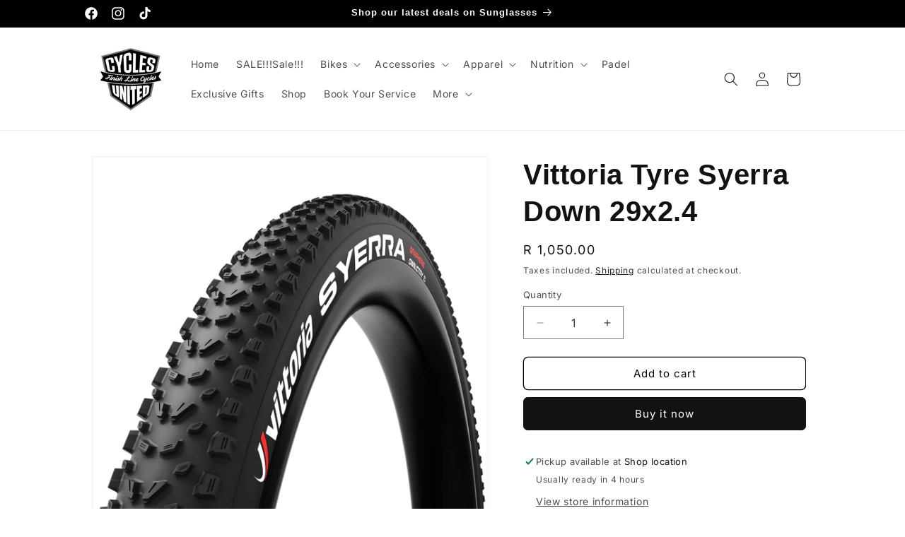

--- FILE ---
content_type: text/html; charset=utf-8
request_url: https://finishlinecycles.co.za/products/vittoria-tyre-syerra-down-29x2-4
body_size: 36703
content:
<!doctype html>
<html class="js" lang="en">
  <head>
    <meta charset="utf-8">
    <meta http-equiv="X-UA-Compatible" content="IE=edge">
    <meta name="viewport" content="width=device-width,initial-scale=1">
    <meta name="theme-color" content="">
    <link rel="canonical" href="https://finishlinecycles.co.za/products/vittoria-tyre-syerra-down-29x2-4"><link rel="icon" type="image/png" href="//finishlinecycles.co.za/cdn/shop/files/Finish_Line_Cycles_Logo_Home_page.webp?crop=center&height=32&v=1702115434&width=32"><link rel="preconnect" href="https://fonts.shopifycdn.com" crossorigin><title>
      Vittoria Tyre Syerra Down 29x2.4
 &ndash; Finish Line Cycles</title>

    
      <meta name="description" content="Introducing the Vittoria Syerra Down-Country: Master the Mountains with Ease Welcome to the ultimate riding experience brought to you by Finish Line Cycles. Designed for the daring and adventurous, the Vittoria Syerra Down-Country mountain biking tire is a testament to what modern engineering and a passion for cycling ">
    

    

<meta property="og:site_name" content="Finish Line Cycles">
<meta property="og:url" content="https://finishlinecycles.co.za/products/vittoria-tyre-syerra-down-29x2-4">
<meta property="og:title" content="Vittoria Tyre Syerra Down 29x2.4">
<meta property="og:type" content="product">
<meta property="og:description" content="Introducing the Vittoria Syerra Down-Country: Master the Mountains with Ease Welcome to the ultimate riding experience brought to you by Finish Line Cycles. Designed for the daring and adventurous, the Vittoria Syerra Down-Country mountain biking tire is a testament to what modern engineering and a passion for cycling "><meta property="og:image" content="http://finishlinecycles.co.za/cdn/shop/products/syerra-mtb-down-country-1_bfccab41-b5c6-40a9-b397-95ffdbee9b2d.webp?v=1708868609">
  <meta property="og:image:secure_url" content="https://finishlinecycles.co.za/cdn/shop/products/syerra-mtb-down-country-1_bfccab41-b5c6-40a9-b397-95ffdbee9b2d.webp?v=1708868609">
  <meta property="og:image:width" content="3000">
  <meta property="og:image:height" content="3000"><meta property="og:price:amount" content="1,050.00">
  <meta property="og:price:currency" content="ZAR"><meta name="twitter:card" content="summary_large_image">
<meta name="twitter:title" content="Vittoria Tyre Syerra Down 29x2.4">
<meta name="twitter:description" content="Introducing the Vittoria Syerra Down-Country: Master the Mountains with Ease Welcome to the ultimate riding experience brought to you by Finish Line Cycles. Designed for the daring and adventurous, the Vittoria Syerra Down-Country mountain biking tire is a testament to what modern engineering and a passion for cycling ">


    <script src="//finishlinecycles.co.za/cdn/shop/t/13/assets/constants.js?v=132983761750457495441721148789" defer="defer"></script>
    <script src="//finishlinecycles.co.za/cdn/shop/t/13/assets/pubsub.js?v=158357773527763999511721148790" defer="defer"></script>
    <script src="//finishlinecycles.co.za/cdn/shop/t/13/assets/global.js?v=88558128918567037191721148789" defer="defer"></script><script src="//finishlinecycles.co.za/cdn/shop/t/13/assets/animations.js?v=88693664871331136111721148789" defer="defer"></script><script>window.performance && window.performance.mark && window.performance.mark('shopify.content_for_header.start');</script><meta id="shopify-digital-wallet" name="shopify-digital-wallet" content="/67430088956/digital_wallets/dialog">
<link rel="alternate" type="application/json+oembed" href="https://finishlinecycles.co.za/products/vittoria-tyre-syerra-down-29x2-4.oembed">
<script async="async" src="/checkouts/internal/preloads.js?locale=en-ZA"></script>
<script id="shopify-features" type="application/json">{"accessToken":"6c0f1e89997ebff00655d155fd68b1e0","betas":["rich-media-storefront-analytics"],"domain":"finishlinecycles.co.za","predictiveSearch":true,"shopId":67430088956,"locale":"en"}</script>
<script>var Shopify = Shopify || {};
Shopify.shop = "e8f661-2.myshopify.com";
Shopify.locale = "en";
Shopify.currency = {"active":"ZAR","rate":"1.0"};
Shopify.country = "ZA";
Shopify.theme = {"name":"DAWN 16\/07\/2024","id":142539129084,"schema_name":"Dawn","schema_version":"15.0.0","theme_store_id":887,"role":"main"};
Shopify.theme.handle = "null";
Shopify.theme.style = {"id":null,"handle":null};
Shopify.cdnHost = "finishlinecycles.co.za/cdn";
Shopify.routes = Shopify.routes || {};
Shopify.routes.root = "/";</script>
<script type="module">!function(o){(o.Shopify=o.Shopify||{}).modules=!0}(window);</script>
<script>!function(o){function n(){var o=[];function n(){o.push(Array.prototype.slice.apply(arguments))}return n.q=o,n}var t=o.Shopify=o.Shopify||{};t.loadFeatures=n(),t.autoloadFeatures=n()}(window);</script>
<script id="shop-js-analytics" type="application/json">{"pageType":"product"}</script>
<script defer="defer" async type="module" src="//finishlinecycles.co.za/cdn/shopifycloud/shop-js/modules/v2/client.init-shop-cart-sync_BN7fPSNr.en.esm.js"></script>
<script defer="defer" async type="module" src="//finishlinecycles.co.za/cdn/shopifycloud/shop-js/modules/v2/chunk.common_Cbph3Kss.esm.js"></script>
<script defer="defer" async type="module" src="//finishlinecycles.co.za/cdn/shopifycloud/shop-js/modules/v2/chunk.modal_DKumMAJ1.esm.js"></script>
<script type="module">
  await import("//finishlinecycles.co.za/cdn/shopifycloud/shop-js/modules/v2/client.init-shop-cart-sync_BN7fPSNr.en.esm.js");
await import("//finishlinecycles.co.za/cdn/shopifycloud/shop-js/modules/v2/chunk.common_Cbph3Kss.esm.js");
await import("//finishlinecycles.co.za/cdn/shopifycloud/shop-js/modules/v2/chunk.modal_DKumMAJ1.esm.js");

  window.Shopify.SignInWithShop?.initShopCartSync?.({"fedCMEnabled":true,"windoidEnabled":true});

</script>
<script id="__st">var __st={"a":67430088956,"offset":7200,"reqid":"8959e018-bc49-4c64-b31d-32986c80df14-1769924512","pageurl":"finishlinecycles.co.za\/products\/vittoria-tyre-syerra-down-29x2-4","u":"258503b1836f","p":"product","rtyp":"product","rid":8299775262972};</script>
<script>window.ShopifyPaypalV4VisibilityTracking = true;</script>
<script id="captcha-bootstrap">!function(){'use strict';const t='contact',e='account',n='new_comment',o=[[t,t],['blogs',n],['comments',n],[t,'customer']],c=[[e,'customer_login'],[e,'guest_login'],[e,'recover_customer_password'],[e,'create_customer']],r=t=>t.map((([t,e])=>`form[action*='/${t}']:not([data-nocaptcha='true']) input[name='form_type'][value='${e}']`)).join(','),a=t=>()=>t?[...document.querySelectorAll(t)].map((t=>t.form)):[];function s(){const t=[...o],e=r(t);return a(e)}const i='password',u='form_key',d=['recaptcha-v3-token','g-recaptcha-response','h-captcha-response',i],f=()=>{try{return window.sessionStorage}catch{return}},m='__shopify_v',_=t=>t.elements[u];function p(t,e,n=!1){try{const o=window.sessionStorage,c=JSON.parse(o.getItem(e)),{data:r}=function(t){const{data:e,action:n}=t;return t[m]||n?{data:e,action:n}:{data:t,action:n}}(c);for(const[e,n]of Object.entries(r))t.elements[e]&&(t.elements[e].value=n);n&&o.removeItem(e)}catch(o){console.error('form repopulation failed',{error:o})}}const l='form_type',E='cptcha';function T(t){t.dataset[E]=!0}const w=window,h=w.document,L='Shopify',v='ce_forms',y='captcha';let A=!1;((t,e)=>{const n=(g='f06e6c50-85a8-45c8-87d0-21a2b65856fe',I='https://cdn.shopify.com/shopifycloud/storefront-forms-hcaptcha/ce_storefront_forms_captcha_hcaptcha.v1.5.2.iife.js',D={infoText:'Protected by hCaptcha',privacyText:'Privacy',termsText:'Terms'},(t,e,n)=>{const o=w[L][v],c=o.bindForm;if(c)return c(t,g,e,D).then(n);var r;o.q.push([[t,g,e,D],n]),r=I,A||(h.body.append(Object.assign(h.createElement('script'),{id:'captcha-provider',async:!0,src:r})),A=!0)});var g,I,D;w[L]=w[L]||{},w[L][v]=w[L][v]||{},w[L][v].q=[],w[L][y]=w[L][y]||{},w[L][y].protect=function(t,e){n(t,void 0,e),T(t)},Object.freeze(w[L][y]),function(t,e,n,w,h,L){const[v,y,A,g]=function(t,e,n){const i=e?o:[],u=t?c:[],d=[...i,...u],f=r(d),m=r(i),_=r(d.filter((([t,e])=>n.includes(e))));return[a(f),a(m),a(_),s()]}(w,h,L),I=t=>{const e=t.target;return e instanceof HTMLFormElement?e:e&&e.form},D=t=>v().includes(t);t.addEventListener('submit',(t=>{const e=I(t);if(!e)return;const n=D(e)&&!e.dataset.hcaptchaBound&&!e.dataset.recaptchaBound,o=_(e),c=g().includes(e)&&(!o||!o.value);(n||c)&&t.preventDefault(),c&&!n&&(function(t){try{if(!f())return;!function(t){const e=f();if(!e)return;const n=_(t);if(!n)return;const o=n.value;o&&e.removeItem(o)}(t);const e=Array.from(Array(32),(()=>Math.random().toString(36)[2])).join('');!function(t,e){_(t)||t.append(Object.assign(document.createElement('input'),{type:'hidden',name:u})),t.elements[u].value=e}(t,e),function(t,e){const n=f();if(!n)return;const o=[...t.querySelectorAll(`input[type='${i}']`)].map((({name:t})=>t)),c=[...d,...o],r={};for(const[a,s]of new FormData(t).entries())c.includes(a)||(r[a]=s);n.setItem(e,JSON.stringify({[m]:1,action:t.action,data:r}))}(t,e)}catch(e){console.error('failed to persist form',e)}}(e),e.submit())}));const S=(t,e)=>{t&&!t.dataset[E]&&(n(t,e.some((e=>e===t))),T(t))};for(const o of['focusin','change'])t.addEventListener(o,(t=>{const e=I(t);D(e)&&S(e,y())}));const B=e.get('form_key'),M=e.get(l),P=B&&M;t.addEventListener('DOMContentLoaded',(()=>{const t=y();if(P)for(const e of t)e.elements[l].value===M&&p(e,B);[...new Set([...A(),...v().filter((t=>'true'===t.dataset.shopifyCaptcha))])].forEach((e=>S(e,t)))}))}(h,new URLSearchParams(w.location.search),n,t,e,['guest_login'])})(!0,!0)}();</script>
<script integrity="sha256-4kQ18oKyAcykRKYeNunJcIwy7WH5gtpwJnB7kiuLZ1E=" data-source-attribution="shopify.loadfeatures" defer="defer" src="//finishlinecycles.co.za/cdn/shopifycloud/storefront/assets/storefront/load_feature-a0a9edcb.js" crossorigin="anonymous"></script>
<script data-source-attribution="shopify.dynamic_checkout.dynamic.init">var Shopify=Shopify||{};Shopify.PaymentButton=Shopify.PaymentButton||{isStorefrontPortableWallets:!0,init:function(){window.Shopify.PaymentButton.init=function(){};var t=document.createElement("script");t.src="https://finishlinecycles.co.za/cdn/shopifycloud/portable-wallets/latest/portable-wallets.en.js",t.type="module",document.head.appendChild(t)}};
</script>
<script data-source-attribution="shopify.dynamic_checkout.buyer_consent">
  function portableWalletsHideBuyerConsent(e){var t=document.getElementById("shopify-buyer-consent"),n=document.getElementById("shopify-subscription-policy-button");t&&n&&(t.classList.add("hidden"),t.setAttribute("aria-hidden","true"),n.removeEventListener("click",e))}function portableWalletsShowBuyerConsent(e){var t=document.getElementById("shopify-buyer-consent"),n=document.getElementById("shopify-subscription-policy-button");t&&n&&(t.classList.remove("hidden"),t.removeAttribute("aria-hidden"),n.addEventListener("click",e))}window.Shopify?.PaymentButton&&(window.Shopify.PaymentButton.hideBuyerConsent=portableWalletsHideBuyerConsent,window.Shopify.PaymentButton.showBuyerConsent=portableWalletsShowBuyerConsent);
</script>
<script>
  function portableWalletsCleanup(e){e&&e.src&&console.error("Failed to load portable wallets script "+e.src);var t=document.querySelectorAll("shopify-accelerated-checkout .shopify-payment-button__skeleton, shopify-accelerated-checkout-cart .wallet-cart-button__skeleton"),e=document.getElementById("shopify-buyer-consent");for(let e=0;e<t.length;e++)t[e].remove();e&&e.remove()}function portableWalletsNotLoadedAsModule(e){e instanceof ErrorEvent&&"string"==typeof e.message&&e.message.includes("import.meta")&&"string"==typeof e.filename&&e.filename.includes("portable-wallets")&&(window.removeEventListener("error",portableWalletsNotLoadedAsModule),window.Shopify.PaymentButton.failedToLoad=e,"loading"===document.readyState?document.addEventListener("DOMContentLoaded",window.Shopify.PaymentButton.init):window.Shopify.PaymentButton.init())}window.addEventListener("error",portableWalletsNotLoadedAsModule);
</script>

<script type="module" src="https://finishlinecycles.co.za/cdn/shopifycloud/portable-wallets/latest/portable-wallets.en.js" onError="portableWalletsCleanup(this)" crossorigin="anonymous"></script>
<script nomodule>
  document.addEventListener("DOMContentLoaded", portableWalletsCleanup);
</script>

<link id="shopify-accelerated-checkout-styles" rel="stylesheet" media="screen" href="https://finishlinecycles.co.za/cdn/shopifycloud/portable-wallets/latest/accelerated-checkout-backwards-compat.css" crossorigin="anonymous">
<style id="shopify-accelerated-checkout-cart">
        #shopify-buyer-consent {
  margin-top: 1em;
  display: inline-block;
  width: 100%;
}

#shopify-buyer-consent.hidden {
  display: none;
}

#shopify-subscription-policy-button {
  background: none;
  border: none;
  padding: 0;
  text-decoration: underline;
  font-size: inherit;
  cursor: pointer;
}

#shopify-subscription-policy-button::before {
  box-shadow: none;
}

      </style>
<script id="sections-script" data-sections="header" defer="defer" src="//finishlinecycles.co.za/cdn/shop/t/13/compiled_assets/scripts.js?v=1553"></script>
<script>window.performance && window.performance.mark && window.performance.mark('shopify.content_for_header.end');</script>


    <style data-shopify>
      @font-face {
  font-family: Inter;
  font-weight: 400;
  font-style: normal;
  font-display: swap;
  src: url("//finishlinecycles.co.za/cdn/fonts/inter/inter_n4.b2a3f24c19b4de56e8871f609e73ca7f6d2e2bb9.woff2") format("woff2"),
       url("//finishlinecycles.co.za/cdn/fonts/inter/inter_n4.af8052d517e0c9ffac7b814872cecc27ae1fa132.woff") format("woff");
}

      @font-face {
  font-family: Inter;
  font-weight: 700;
  font-style: normal;
  font-display: swap;
  src: url("//finishlinecycles.co.za/cdn/fonts/inter/inter_n7.02711e6b374660cfc7915d1afc1c204e633421e4.woff2") format("woff2"),
       url("//finishlinecycles.co.za/cdn/fonts/inter/inter_n7.6dab87426f6b8813070abd79972ceaf2f8d3b012.woff") format("woff");
}

      @font-face {
  font-family: Inter;
  font-weight: 400;
  font-style: italic;
  font-display: swap;
  src: url("//finishlinecycles.co.za/cdn/fonts/inter/inter_i4.feae1981dda792ab80d117249d9c7e0f1017e5b3.woff2") format("woff2"),
       url("//finishlinecycles.co.za/cdn/fonts/inter/inter_i4.62773b7113d5e5f02c71486623cf828884c85c6e.woff") format("woff");
}

      @font-face {
  font-family: Inter;
  font-weight: 700;
  font-style: italic;
  font-display: swap;
  src: url("//finishlinecycles.co.za/cdn/fonts/inter/inter_i7.b377bcd4cc0f160622a22d638ae7e2cd9b86ea4c.woff2") format("woff2"),
       url("//finishlinecycles.co.za/cdn/fonts/inter/inter_i7.7c69a6a34e3bb44fcf6f975857e13b9a9b25beb4.woff") format("woff");
}

      

      
        :root,
        .color-background-1 {
          --color-background: 255,255,255;
        
          --gradient-background: #ffffff;
        

        

        --color-foreground: 18,18,18;
        --color-background-contrast: 191,191,191;
        --color-shadow: 18,18,18;
        --color-button: 18,18,18;
        --color-button-text: 255,255,255;
        --color-secondary-button: 255,255,255;
        --color-secondary-button-text: 0,0,0;
        --color-link: 0,0,0;
        --color-badge-foreground: 18,18,18;
        --color-badge-background: 255,255,255;
        --color-badge-border: 18,18,18;
        --payment-terms-background-color: rgb(255 255 255);
      }
      
        
        .color-background-2 {
          --color-background: 255,255,255;
        
          --gradient-background: #ffffff;
        

        

        --color-foreground: 18,18,18;
        --color-background-contrast: 191,191,191;
        --color-shadow: 18,18,18;
        --color-button: 18,18,18;
        --color-button-text: 243,243,243;
        --color-secondary-button: 255,255,255;
        --color-secondary-button-text: 18,18,18;
        --color-link: 18,18,18;
        --color-badge-foreground: 18,18,18;
        --color-badge-background: 255,255,255;
        --color-badge-border: 18,18,18;
        --payment-terms-background-color: rgb(255 255 255);
      }
      
        
        .color-inverse {
          --color-background: 255,255,255;
        
          --gradient-background: #ffffff;
        

        

        --color-foreground: 255,255,255;
        --color-background-contrast: 191,191,191;
        --color-shadow: 18,18,18;
        --color-button: 18,18,18;
        --color-button-text: 255,255,255;
        --color-secondary-button: 255,255,255;
        --color-secondary-button-text: 255,255,255;
        --color-link: 255,255,255;
        --color-badge-foreground: 255,255,255;
        --color-badge-background: 255,255,255;
        --color-badge-border: 255,255,255;
        --payment-terms-background-color: rgb(255 255 255);
      }
      
        
        .color-accent-1 {
          --color-background: 0,0,0;
        
          --gradient-background: #000000;
        

        

        --color-foreground: 255,255,255;
        --color-background-contrast: 128,128,128;
        --color-shadow: 18,18,18;
        --color-button: 255,255,255;
        --color-button-text: 18,18,18;
        --color-secondary-button: 0,0,0;
        --color-secondary-button-text: 255,255,255;
        --color-link: 255,255,255;
        --color-badge-foreground: 255,255,255;
        --color-badge-background: 0,0,0;
        --color-badge-border: 255,255,255;
        --payment-terms-background-color: rgb(0 0 0);
      }
      
        
        .color-accent-2 {
          --color-background: 51,79,180;
        
          --gradient-background: #334fb4;
        

        

        --color-foreground: 255,255,255;
        --color-background-contrast: 23,35,81;
        --color-shadow: 18,18,18;
        --color-button: 255,255,255;
        --color-button-text: 51,79,180;
        --color-secondary-button: 51,79,180;
        --color-secondary-button-text: 255,255,255;
        --color-link: 255,255,255;
        --color-badge-foreground: 255,255,255;
        --color-badge-background: 51,79,180;
        --color-badge-border: 255,255,255;
        --payment-terms-background-color: rgb(51 79 180);
      }
      
        
        .color-scheme-50071d2a-45ab-44c3-bd0f-5306bc662b17 {
          --color-background: 255,255,255;
        
          --gradient-background: linear-gradient(133deg, rgba(250, 220, 54, 0) 11%, rgba(254, 98, 146, 0) 49%, rgba(250, 220, 54, 0) 87%);
        

        

        --color-foreground: 18,18,18;
        --color-background-contrast: 191,191,191;
        --color-shadow: 18,18,18;
        --color-button: 18,18,18;
        --color-button-text: 255,255,255;
        --color-secondary-button: 255,255,255;
        --color-secondary-button-text: 18,18,18;
        --color-link: 18,18,18;
        --color-badge-foreground: 18,18,18;
        --color-badge-background: 255,255,255;
        --color-badge-border: 18,18,18;
        --payment-terms-background-color: rgb(255 255 255);
      }
      
        
        .color-scheme-078a81b8-c694-4aaa-9a2c-33a324536355 {
          --color-background: 255,255,255;
        
          --gradient-background: linear-gradient(180deg, rgba(255, 211, 226, 0), rgba(255, 213, 220, 0) 50%, rgba(168, 255, 251, 0) 100%);
        

        

        --color-foreground: 255,255,255;
        --color-background-contrast: 191,191,191;
        --color-shadow: 255,255,255;
        --color-button: 255,255,255;
        --color-button-text: 255,255,255;
        --color-secondary-button: 255,255,255;
        --color-secondary-button-text: 255,255,255;
        --color-link: 255,255,255;
        --color-badge-foreground: 255,255,255;
        --color-badge-background: 255,255,255;
        --color-badge-border: 255,255,255;
        --payment-terms-background-color: rgb(255 255 255);
      }
      
        
        .color-scheme-5c615937-1789-44a9-ba6b-a1c853fe7ade {
          --color-background: 18,18,18;
        
          --gradient-background: radial-gradient(rgba(18, 18, 18, 1), rgba(18, 18, 18, 0.2) 25%, rgba(18, 18, 18, 0.2) 50%, rgba(14, 14, 14, 1) 100%);
        

        

        --color-foreground: 255,255,255;
        --color-background-contrast: 146,146,146;
        --color-shadow: 18,18,18;
        --color-button: 18,18,18;
        --color-button-text: 255,255,255;
        --color-secondary-button: 18,18,18;
        --color-secondary-button-text: 0,0,0;
        --color-link: 0,0,0;
        --color-badge-foreground: 255,255,255;
        --color-badge-background: 18,18,18;
        --color-badge-border: 255,255,255;
        --payment-terms-background-color: rgb(18 18 18);
      }
      
        
        .color-scheme-165496c9-99b9-4d39-b24f-45054412c504 {
          --color-background: 18,18,18;
        
          --gradient-background: linear-gradient(133deg, rgba(18, 18, 18, 0.3) 3%, rgba(18, 18, 18, 0.3) 100%);
        

        

        --color-foreground: 255,255,255;
        --color-background-contrast: 146,146,146;
        --color-shadow: 18,18,18;
        --color-button: 255,255,255;
        --color-button-text: 255,255,255;
        --color-secondary-button: 18,18,18;
        --color-secondary-button-text: 255,255,255;
        --color-link: 255,255,255;
        --color-badge-foreground: 255,255,255;
        --color-badge-background: 18,18,18;
        --color-badge-border: 255,255,255;
        --payment-terms-background-color: rgb(18 18 18);
      }
      

      body, .color-background-1, .color-background-2, .color-inverse, .color-accent-1, .color-accent-2, .color-scheme-50071d2a-45ab-44c3-bd0f-5306bc662b17, .color-scheme-078a81b8-c694-4aaa-9a2c-33a324536355, .color-scheme-5c615937-1789-44a9-ba6b-a1c853fe7ade, .color-scheme-165496c9-99b9-4d39-b24f-45054412c504 {
        color: rgba(var(--color-foreground), 0.75);
        background-color: rgb(var(--color-background));
      }

      :root {
        --font-body-family: Inter, sans-serif;
        --font-body-style: normal;
        --font-body-weight: 400;
        --font-body-weight-bold: 700;

        --font-heading-family: Helvetica, Arial, sans-serif;
        --font-heading-style: normal;
        --font-heading-weight: 700;

        --font-body-scale: 1.0;
        --font-heading-scale: 1.0;

        --media-padding: px;
        --media-border-opacity: 0.05;
        --media-border-width: 1px;
        --media-radius: 0px;
        --media-shadow-opacity: 0.0;
        --media-shadow-horizontal-offset: 0px;
        --media-shadow-vertical-offset: 4px;
        --media-shadow-blur-radius: 5px;
        --media-shadow-visible: 0;

        --page-width: 110rem;
        --page-width-margin: 0rem;

        --product-card-image-padding: 0.0rem;
        --product-card-corner-radius: 0.0rem;
        --product-card-text-alignment: left;
        --product-card-border-width: 0.1rem;
        --product-card-border-opacity: 0.05;
        --product-card-shadow-opacity: 0.0;
        --product-card-shadow-visible: 0;
        --product-card-shadow-horizontal-offset: 0.0rem;
        --product-card-shadow-vertical-offset: 0.4rem;
        --product-card-shadow-blur-radius: 0.5rem;

        --collection-card-image-padding: 0.0rem;
        --collection-card-corner-radius: 0.0rem;
        --collection-card-text-alignment: left;
        --collection-card-border-width: 0.0rem;
        --collection-card-border-opacity: 0.1;
        --collection-card-shadow-opacity: 0.0;
        --collection-card-shadow-visible: 0;
        --collection-card-shadow-horizontal-offset: 0.0rem;
        --collection-card-shadow-vertical-offset: 0.4rem;
        --collection-card-shadow-blur-radius: 0.5rem;

        --blog-card-image-padding: 0.0rem;
        --blog-card-corner-radius: 0.0rem;
        --blog-card-text-alignment: left;
        --blog-card-border-width: 0.0rem;
        --blog-card-border-opacity: 0.1;
        --blog-card-shadow-opacity: 0.0;
        --blog-card-shadow-visible: 0;
        --blog-card-shadow-horizontal-offset: 0.0rem;
        --blog-card-shadow-vertical-offset: 0.4rem;
        --blog-card-shadow-blur-radius: 0.5rem;

        --badge-corner-radius: 4.0rem;

        --popup-border-width: 1px;
        --popup-border-opacity: 0.1;
        --popup-corner-radius: 0px;
        --popup-shadow-opacity: 0.05;
        --popup-shadow-horizontal-offset: 0px;
        --popup-shadow-vertical-offset: 4px;
        --popup-shadow-blur-radius: 5px;

        --drawer-border-width: 1px;
        --drawer-border-opacity: 0.1;
        --drawer-shadow-opacity: 0.0;
        --drawer-shadow-horizontal-offset: 0px;
        --drawer-shadow-vertical-offset: 4px;
        --drawer-shadow-blur-radius: 5px;

        --spacing-sections-desktop: 0px;
        --spacing-sections-mobile: 0px;

        --grid-desktop-vertical-spacing: 8px;
        --grid-desktop-horizontal-spacing: 20px;
        --grid-mobile-vertical-spacing: 4px;
        --grid-mobile-horizontal-spacing: 10px;

        --text-boxes-border-opacity: 0.1;
        --text-boxes-border-width: 0px;
        --text-boxes-radius: 0px;
        --text-boxes-shadow-opacity: 0.0;
        --text-boxes-shadow-visible: 0;
        --text-boxes-shadow-horizontal-offset: 0px;
        --text-boxes-shadow-vertical-offset: 4px;
        --text-boxes-shadow-blur-radius: 5px;

        --buttons-radius: 6px;
        --buttons-radius-outset: 7px;
        --buttons-border-width: 1px;
        --buttons-border-opacity: 1.0;
        --buttons-shadow-opacity: 0.0;
        --buttons-shadow-visible: 0;
        --buttons-shadow-horizontal-offset: 0px;
        --buttons-shadow-vertical-offset: 4px;
        --buttons-shadow-blur-radius: 0px;
        --buttons-border-offset: 0.3px;

        --inputs-radius: 0px;
        --inputs-border-width: 1px;
        --inputs-border-opacity: 0.55;
        --inputs-shadow-opacity: 0.0;
        --inputs-shadow-horizontal-offset: 0px;
        --inputs-margin-offset: 0px;
        --inputs-shadow-vertical-offset: 4px;
        --inputs-shadow-blur-radius: 5px;
        --inputs-radius-outset: 0px;

        --variant-pills-radius: 40px;
        --variant-pills-border-width: 1px;
        --variant-pills-border-opacity: 0.55;
        --variant-pills-shadow-opacity: 0.0;
        --variant-pills-shadow-horizontal-offset: 0px;
        --variant-pills-shadow-vertical-offset: 4px;
        --variant-pills-shadow-blur-radius: 5px;
      }

      *,
      *::before,
      *::after {
        box-sizing: inherit;
      }

      html {
        box-sizing: border-box;
        font-size: calc(var(--font-body-scale) * 62.5%);
        height: 100%;
      }

      body {
        display: grid;
        grid-template-rows: auto auto 1fr auto;
        grid-template-columns: 100%;
        min-height: 100%;
        margin: 0;
        font-size: 1.5rem;
        letter-spacing: 0.06rem;
        line-height: calc(1 + 0.8 / var(--font-body-scale));
        font-family: var(--font-body-family);
        font-style: var(--font-body-style);
        font-weight: var(--font-body-weight);
      }

      @media screen and (min-width: 750px) {
        body {
          font-size: 1.6rem;
        }
      }
    </style>

    <link href="//finishlinecycles.co.za/cdn/shop/t/13/assets/base.css?v=144968985024194912401721148789" rel="stylesheet" type="text/css" media="all" />

      <link rel="preload" as="font" href="//finishlinecycles.co.za/cdn/fonts/inter/inter_n4.b2a3f24c19b4de56e8871f609e73ca7f6d2e2bb9.woff2" type="font/woff2" crossorigin>
      
<link
        rel="stylesheet"
        href="//finishlinecycles.co.za/cdn/shop/t/13/assets/component-predictive-search.css?v=118923337488134913561721148789"
        media="print"
        onload="this.media='all'"
      ><script>
      if (Shopify.designMode) {
        document.documentElement.classList.add('shopify-design-mode');
      }
    </script>
  <script src="https://cdn.shopify.com/extensions/019b6eab-211e-7978-ad83-a373ee147c2e/avada-boost-sales-41/assets/avada-trust-badge-v2-block.js" type="text/javascript" defer="defer"></script>
<link href="https://monorail-edge.shopifysvc.com" rel="dns-prefetch">
<script>(function(){if ("sendBeacon" in navigator && "performance" in window) {try {var session_token_from_headers = performance.getEntriesByType('navigation')[0].serverTiming.find(x => x.name == '_s').description;} catch {var session_token_from_headers = undefined;}var session_cookie_matches = document.cookie.match(/_shopify_s=([^;]*)/);var session_token_from_cookie = session_cookie_matches && session_cookie_matches.length === 2 ? session_cookie_matches[1] : "";var session_token = session_token_from_headers || session_token_from_cookie || "";function handle_abandonment_event(e) {var entries = performance.getEntries().filter(function(entry) {return /monorail-edge.shopifysvc.com/.test(entry.name);});if (!window.abandonment_tracked && entries.length === 0) {window.abandonment_tracked = true;var currentMs = Date.now();var navigation_start = performance.timing.navigationStart;var payload = {shop_id: 67430088956,url: window.location.href,navigation_start,duration: currentMs - navigation_start,session_token,page_type: "product"};window.navigator.sendBeacon("https://monorail-edge.shopifysvc.com/v1/produce", JSON.stringify({schema_id: "online_store_buyer_site_abandonment/1.1",payload: payload,metadata: {event_created_at_ms: currentMs,event_sent_at_ms: currentMs}}));}}window.addEventListener('pagehide', handle_abandonment_event);}}());</script>
<script id="web-pixels-manager-setup">(function e(e,d,r,n,o){if(void 0===o&&(o={}),!Boolean(null===(a=null===(i=window.Shopify)||void 0===i?void 0:i.analytics)||void 0===a?void 0:a.replayQueue)){var i,a;window.Shopify=window.Shopify||{};var t=window.Shopify;t.analytics=t.analytics||{};var s=t.analytics;s.replayQueue=[],s.publish=function(e,d,r){return s.replayQueue.push([e,d,r]),!0};try{self.performance.mark("wpm:start")}catch(e){}var l=function(){var e={modern:/Edge?\/(1{2}[4-9]|1[2-9]\d|[2-9]\d{2}|\d{4,})\.\d+(\.\d+|)|Firefox\/(1{2}[4-9]|1[2-9]\d|[2-9]\d{2}|\d{4,})\.\d+(\.\d+|)|Chrom(ium|e)\/(9{2}|\d{3,})\.\d+(\.\d+|)|(Maci|X1{2}).+ Version\/(15\.\d+|(1[6-9]|[2-9]\d|\d{3,})\.\d+)([,.]\d+|)( \(\w+\)|)( Mobile\/\w+|) Safari\/|Chrome.+OPR\/(9{2}|\d{3,})\.\d+\.\d+|(CPU[ +]OS|iPhone[ +]OS|CPU[ +]iPhone|CPU IPhone OS|CPU iPad OS)[ +]+(15[._]\d+|(1[6-9]|[2-9]\d|\d{3,})[._]\d+)([._]\d+|)|Android:?[ /-](13[3-9]|1[4-9]\d|[2-9]\d{2}|\d{4,})(\.\d+|)(\.\d+|)|Android.+Firefox\/(13[5-9]|1[4-9]\d|[2-9]\d{2}|\d{4,})\.\d+(\.\d+|)|Android.+Chrom(ium|e)\/(13[3-9]|1[4-9]\d|[2-9]\d{2}|\d{4,})\.\d+(\.\d+|)|SamsungBrowser\/([2-9]\d|\d{3,})\.\d+/,legacy:/Edge?\/(1[6-9]|[2-9]\d|\d{3,})\.\d+(\.\d+|)|Firefox\/(5[4-9]|[6-9]\d|\d{3,})\.\d+(\.\d+|)|Chrom(ium|e)\/(5[1-9]|[6-9]\d|\d{3,})\.\d+(\.\d+|)([\d.]+$|.*Safari\/(?![\d.]+ Edge\/[\d.]+$))|(Maci|X1{2}).+ Version\/(10\.\d+|(1[1-9]|[2-9]\d|\d{3,})\.\d+)([,.]\d+|)( \(\w+\)|)( Mobile\/\w+|) Safari\/|Chrome.+OPR\/(3[89]|[4-9]\d|\d{3,})\.\d+\.\d+|(CPU[ +]OS|iPhone[ +]OS|CPU[ +]iPhone|CPU IPhone OS|CPU iPad OS)[ +]+(10[._]\d+|(1[1-9]|[2-9]\d|\d{3,})[._]\d+)([._]\d+|)|Android:?[ /-](13[3-9]|1[4-9]\d|[2-9]\d{2}|\d{4,})(\.\d+|)(\.\d+|)|Mobile Safari.+OPR\/([89]\d|\d{3,})\.\d+\.\d+|Android.+Firefox\/(13[5-9]|1[4-9]\d|[2-9]\d{2}|\d{4,})\.\d+(\.\d+|)|Android.+Chrom(ium|e)\/(13[3-9]|1[4-9]\d|[2-9]\d{2}|\d{4,})\.\d+(\.\d+|)|Android.+(UC? ?Browser|UCWEB|U3)[ /]?(15\.([5-9]|\d{2,})|(1[6-9]|[2-9]\d|\d{3,})\.\d+)\.\d+|SamsungBrowser\/(5\.\d+|([6-9]|\d{2,})\.\d+)|Android.+MQ{2}Browser\/(14(\.(9|\d{2,})|)|(1[5-9]|[2-9]\d|\d{3,})(\.\d+|))(\.\d+|)|K[Aa][Ii]OS\/(3\.\d+|([4-9]|\d{2,})\.\d+)(\.\d+|)/},d=e.modern,r=e.legacy,n=navigator.userAgent;return n.match(d)?"modern":n.match(r)?"legacy":"unknown"}(),u="modern"===l?"modern":"legacy",c=(null!=n?n:{modern:"",legacy:""})[u],f=function(e){return[e.baseUrl,"/wpm","/b",e.hashVersion,"modern"===e.buildTarget?"m":"l",".js"].join("")}({baseUrl:d,hashVersion:r,buildTarget:u}),m=function(e){var d=e.version,r=e.bundleTarget,n=e.surface,o=e.pageUrl,i=e.monorailEndpoint;return{emit:function(e){var a=e.status,t=e.errorMsg,s=(new Date).getTime(),l=JSON.stringify({metadata:{event_sent_at_ms:s},events:[{schema_id:"web_pixels_manager_load/3.1",payload:{version:d,bundle_target:r,page_url:o,status:a,surface:n,error_msg:t},metadata:{event_created_at_ms:s}}]});if(!i)return console&&console.warn&&console.warn("[Web Pixels Manager] No Monorail endpoint provided, skipping logging."),!1;try{return self.navigator.sendBeacon.bind(self.navigator)(i,l)}catch(e){}var u=new XMLHttpRequest;try{return u.open("POST",i,!0),u.setRequestHeader("Content-Type","text/plain"),u.send(l),!0}catch(e){return console&&console.warn&&console.warn("[Web Pixels Manager] Got an unhandled error while logging to Monorail."),!1}}}}({version:r,bundleTarget:l,surface:e.surface,pageUrl:self.location.href,monorailEndpoint:e.monorailEndpoint});try{o.browserTarget=l,function(e){var d=e.src,r=e.async,n=void 0===r||r,o=e.onload,i=e.onerror,a=e.sri,t=e.scriptDataAttributes,s=void 0===t?{}:t,l=document.createElement("script"),u=document.querySelector("head"),c=document.querySelector("body");if(l.async=n,l.src=d,a&&(l.integrity=a,l.crossOrigin="anonymous"),s)for(var f in s)if(Object.prototype.hasOwnProperty.call(s,f))try{l.dataset[f]=s[f]}catch(e){}if(o&&l.addEventListener("load",o),i&&l.addEventListener("error",i),u)u.appendChild(l);else{if(!c)throw new Error("Did not find a head or body element to append the script");c.appendChild(l)}}({src:f,async:!0,onload:function(){if(!function(){var e,d;return Boolean(null===(d=null===(e=window.Shopify)||void 0===e?void 0:e.analytics)||void 0===d?void 0:d.initialized)}()){var d=window.webPixelsManager.init(e)||void 0;if(d){var r=window.Shopify.analytics;r.replayQueue.forEach((function(e){var r=e[0],n=e[1],o=e[2];d.publishCustomEvent(r,n,o)})),r.replayQueue=[],r.publish=d.publishCustomEvent,r.visitor=d.visitor,r.initialized=!0}}},onerror:function(){return m.emit({status:"failed",errorMsg:"".concat(f," has failed to load")})},sri:function(e){var d=/^sha384-[A-Za-z0-9+/=]+$/;return"string"==typeof e&&d.test(e)}(c)?c:"",scriptDataAttributes:o}),m.emit({status:"loading"})}catch(e){m.emit({status:"failed",errorMsg:(null==e?void 0:e.message)||"Unknown error"})}}})({shopId: 67430088956,storefrontBaseUrl: "https://finishlinecycles.co.za",extensionsBaseUrl: "https://extensions.shopifycdn.com/cdn/shopifycloud/web-pixels-manager",monorailEndpoint: "https://monorail-edge.shopifysvc.com/unstable/produce_batch",surface: "storefront-renderer",enabledBetaFlags: ["2dca8a86"],webPixelsConfigList: [{"id":"1277821180","configuration":"{\"pixel_id\":\"786992567222206\",\"pixel_type\":\"facebook_pixel\"}","eventPayloadVersion":"v1","runtimeContext":"OPEN","scriptVersion":"ca16bc87fe92b6042fbaa3acc2fbdaa6","type":"APP","apiClientId":2329312,"privacyPurposes":["ANALYTICS","MARKETING","SALE_OF_DATA"],"dataSharingAdjustments":{"protectedCustomerApprovalScopes":["read_customer_address","read_customer_email","read_customer_name","read_customer_personal_data","read_customer_phone"]}},{"id":"486211836","configuration":"{\"config\":\"{\\\"pixel_id\\\":\\\"G-YZ23FKK2LE\\\",\\\"target_country\\\":\\\"ZA\\\",\\\"gtag_events\\\":[{\\\"type\\\":\\\"begin_checkout\\\",\\\"action_label\\\":\\\"G-YZ23FKK2LE\\\"},{\\\"type\\\":\\\"search\\\",\\\"action_label\\\":\\\"G-YZ23FKK2LE\\\"},{\\\"type\\\":\\\"view_item\\\",\\\"action_label\\\":[\\\"G-YZ23FKK2LE\\\",\\\"MC-CSEBV4E11F\\\"]},{\\\"type\\\":\\\"purchase\\\",\\\"action_label\\\":[\\\"G-YZ23FKK2LE\\\",\\\"MC-CSEBV4E11F\\\"]},{\\\"type\\\":\\\"page_view\\\",\\\"action_label\\\":[\\\"G-YZ23FKK2LE\\\",\\\"MC-CSEBV4E11F\\\"]},{\\\"type\\\":\\\"add_payment_info\\\",\\\"action_label\\\":\\\"G-YZ23FKK2LE\\\"},{\\\"type\\\":\\\"add_to_cart\\\",\\\"action_label\\\":\\\"G-YZ23FKK2LE\\\"}],\\\"enable_monitoring_mode\\\":false}\"}","eventPayloadVersion":"v1","runtimeContext":"OPEN","scriptVersion":"b2a88bafab3e21179ed38636efcd8a93","type":"APP","apiClientId":1780363,"privacyPurposes":[],"dataSharingAdjustments":{"protectedCustomerApprovalScopes":["read_customer_address","read_customer_email","read_customer_name","read_customer_personal_data","read_customer_phone"]}},{"id":"shopify-app-pixel","configuration":"{}","eventPayloadVersion":"v1","runtimeContext":"STRICT","scriptVersion":"0450","apiClientId":"shopify-pixel","type":"APP","privacyPurposes":["ANALYTICS","MARKETING"]},{"id":"shopify-custom-pixel","eventPayloadVersion":"v1","runtimeContext":"LAX","scriptVersion":"0450","apiClientId":"shopify-pixel","type":"CUSTOM","privacyPurposes":["ANALYTICS","MARKETING"]}],isMerchantRequest: false,initData: {"shop":{"name":"Finish Line Cycles","paymentSettings":{"currencyCode":"ZAR"},"myshopifyDomain":"e8f661-2.myshopify.com","countryCode":"ZA","storefrontUrl":"https:\/\/finishlinecycles.co.za"},"customer":null,"cart":null,"checkout":null,"productVariants":[{"price":{"amount":1050.0,"currencyCode":"ZAR"},"product":{"title":"Vittoria Tyre Syerra Down 29x2.4","vendor":"Not specified","id":"8299775262972","untranslatedTitle":"Vittoria Tyre Syerra Down 29x2.4","url":"\/products\/vittoria-tyre-syerra-down-29x2-4","type":"Tyres"},"id":"45123378315516","image":{"src":"\/\/finishlinecycles.co.za\/cdn\/shop\/products\/syerra-mtb-down-country-1_bfccab41-b5c6-40a9-b397-95ffdbee9b2d.webp?v=1708868609"},"sku":"18872","title":"Default Title","untranslatedTitle":"Default Title"}],"purchasingCompany":null},},"https://finishlinecycles.co.za/cdn","1d2a099fw23dfb22ep557258f5m7a2edbae",{"modern":"","legacy":""},{"shopId":"67430088956","storefrontBaseUrl":"https:\/\/finishlinecycles.co.za","extensionBaseUrl":"https:\/\/extensions.shopifycdn.com\/cdn\/shopifycloud\/web-pixels-manager","surface":"storefront-renderer","enabledBetaFlags":"[\"2dca8a86\"]","isMerchantRequest":"false","hashVersion":"1d2a099fw23dfb22ep557258f5m7a2edbae","publish":"custom","events":"[[\"page_viewed\",{}],[\"product_viewed\",{\"productVariant\":{\"price\":{\"amount\":1050.0,\"currencyCode\":\"ZAR\"},\"product\":{\"title\":\"Vittoria Tyre Syerra Down 29x2.4\",\"vendor\":\"Not specified\",\"id\":\"8299775262972\",\"untranslatedTitle\":\"Vittoria Tyre Syerra Down 29x2.4\",\"url\":\"\/products\/vittoria-tyre-syerra-down-29x2-4\",\"type\":\"Tyres\"},\"id\":\"45123378315516\",\"image\":{\"src\":\"\/\/finishlinecycles.co.za\/cdn\/shop\/products\/syerra-mtb-down-country-1_bfccab41-b5c6-40a9-b397-95ffdbee9b2d.webp?v=1708868609\"},\"sku\":\"18872\",\"title\":\"Default Title\",\"untranslatedTitle\":\"Default Title\"}}]]"});</script><script>
  window.ShopifyAnalytics = window.ShopifyAnalytics || {};
  window.ShopifyAnalytics.meta = window.ShopifyAnalytics.meta || {};
  window.ShopifyAnalytics.meta.currency = 'ZAR';
  var meta = {"product":{"id":8299775262972,"gid":"gid:\/\/shopify\/Product\/8299775262972","vendor":"Not specified","type":"Tyres","handle":"vittoria-tyre-syerra-down-29x2-4","variants":[{"id":45123378315516,"price":105000,"name":"Vittoria Tyre Syerra Down 29x2.4","public_title":null,"sku":"18872"}],"remote":false},"page":{"pageType":"product","resourceType":"product","resourceId":8299775262972,"requestId":"8959e018-bc49-4c64-b31d-32986c80df14-1769924512"}};
  for (var attr in meta) {
    window.ShopifyAnalytics.meta[attr] = meta[attr];
  }
</script>
<script class="analytics">
  (function () {
    var customDocumentWrite = function(content) {
      var jquery = null;

      if (window.jQuery) {
        jquery = window.jQuery;
      } else if (window.Checkout && window.Checkout.$) {
        jquery = window.Checkout.$;
      }

      if (jquery) {
        jquery('body').append(content);
      }
    };

    var hasLoggedConversion = function(token) {
      if (token) {
        return document.cookie.indexOf('loggedConversion=' + token) !== -1;
      }
      return false;
    }

    var setCookieIfConversion = function(token) {
      if (token) {
        var twoMonthsFromNow = new Date(Date.now());
        twoMonthsFromNow.setMonth(twoMonthsFromNow.getMonth() + 2);

        document.cookie = 'loggedConversion=' + token + '; expires=' + twoMonthsFromNow;
      }
    }

    var trekkie = window.ShopifyAnalytics.lib = window.trekkie = window.trekkie || [];
    if (trekkie.integrations) {
      return;
    }
    trekkie.methods = [
      'identify',
      'page',
      'ready',
      'track',
      'trackForm',
      'trackLink'
    ];
    trekkie.factory = function(method) {
      return function() {
        var args = Array.prototype.slice.call(arguments);
        args.unshift(method);
        trekkie.push(args);
        return trekkie;
      };
    };
    for (var i = 0; i < trekkie.methods.length; i++) {
      var key = trekkie.methods[i];
      trekkie[key] = trekkie.factory(key);
    }
    trekkie.load = function(config) {
      trekkie.config = config || {};
      trekkie.config.initialDocumentCookie = document.cookie;
      var first = document.getElementsByTagName('script')[0];
      var script = document.createElement('script');
      script.type = 'text/javascript';
      script.onerror = function(e) {
        var scriptFallback = document.createElement('script');
        scriptFallback.type = 'text/javascript';
        scriptFallback.onerror = function(error) {
                var Monorail = {
      produce: function produce(monorailDomain, schemaId, payload) {
        var currentMs = new Date().getTime();
        var event = {
          schema_id: schemaId,
          payload: payload,
          metadata: {
            event_created_at_ms: currentMs,
            event_sent_at_ms: currentMs
          }
        };
        return Monorail.sendRequest("https://" + monorailDomain + "/v1/produce", JSON.stringify(event));
      },
      sendRequest: function sendRequest(endpointUrl, payload) {
        // Try the sendBeacon API
        if (window && window.navigator && typeof window.navigator.sendBeacon === 'function' && typeof window.Blob === 'function' && !Monorail.isIos12()) {
          var blobData = new window.Blob([payload], {
            type: 'text/plain'
          });

          if (window.navigator.sendBeacon(endpointUrl, blobData)) {
            return true;
          } // sendBeacon was not successful

        } // XHR beacon

        var xhr = new XMLHttpRequest();

        try {
          xhr.open('POST', endpointUrl);
          xhr.setRequestHeader('Content-Type', 'text/plain');
          xhr.send(payload);
        } catch (e) {
          console.log(e);
        }

        return false;
      },
      isIos12: function isIos12() {
        return window.navigator.userAgent.lastIndexOf('iPhone; CPU iPhone OS 12_') !== -1 || window.navigator.userAgent.lastIndexOf('iPad; CPU OS 12_') !== -1;
      }
    };
    Monorail.produce('monorail-edge.shopifysvc.com',
      'trekkie_storefront_load_errors/1.1',
      {shop_id: 67430088956,
      theme_id: 142539129084,
      app_name: "storefront",
      context_url: window.location.href,
      source_url: "//finishlinecycles.co.za/cdn/s/trekkie.storefront.c59ea00e0474b293ae6629561379568a2d7c4bba.min.js"});

        };
        scriptFallback.async = true;
        scriptFallback.src = '//finishlinecycles.co.za/cdn/s/trekkie.storefront.c59ea00e0474b293ae6629561379568a2d7c4bba.min.js';
        first.parentNode.insertBefore(scriptFallback, first);
      };
      script.async = true;
      script.src = '//finishlinecycles.co.za/cdn/s/trekkie.storefront.c59ea00e0474b293ae6629561379568a2d7c4bba.min.js';
      first.parentNode.insertBefore(script, first);
    };
    trekkie.load(
      {"Trekkie":{"appName":"storefront","development":false,"defaultAttributes":{"shopId":67430088956,"isMerchantRequest":null,"themeId":142539129084,"themeCityHash":"6207721349950335036","contentLanguage":"en","currency":"ZAR","eventMetadataId":"723e7f54-2da1-4cd1-bcc0-1a09077ce6a9"},"isServerSideCookieWritingEnabled":true,"monorailRegion":"shop_domain","enabledBetaFlags":["65f19447","b5387b81"]},"Session Attribution":{},"S2S":{"facebookCapiEnabled":true,"source":"trekkie-storefront-renderer","apiClientId":580111}}
    );

    var loaded = false;
    trekkie.ready(function() {
      if (loaded) return;
      loaded = true;

      window.ShopifyAnalytics.lib = window.trekkie;

      var originalDocumentWrite = document.write;
      document.write = customDocumentWrite;
      try { window.ShopifyAnalytics.merchantGoogleAnalytics.call(this); } catch(error) {};
      document.write = originalDocumentWrite;

      window.ShopifyAnalytics.lib.page(null,{"pageType":"product","resourceType":"product","resourceId":8299775262972,"requestId":"8959e018-bc49-4c64-b31d-32986c80df14-1769924512","shopifyEmitted":true});

      var match = window.location.pathname.match(/checkouts\/(.+)\/(thank_you|post_purchase)/)
      var token = match? match[1]: undefined;
      if (!hasLoggedConversion(token)) {
        setCookieIfConversion(token);
        window.ShopifyAnalytics.lib.track("Viewed Product",{"currency":"ZAR","variantId":45123378315516,"productId":8299775262972,"productGid":"gid:\/\/shopify\/Product\/8299775262972","name":"Vittoria Tyre Syerra Down 29x2.4","price":"1050.00","sku":"18872","brand":"Not specified","variant":null,"category":"Tyres","nonInteraction":true,"remote":false},undefined,undefined,{"shopifyEmitted":true});
      window.ShopifyAnalytics.lib.track("monorail:\/\/trekkie_storefront_viewed_product\/1.1",{"currency":"ZAR","variantId":45123378315516,"productId":8299775262972,"productGid":"gid:\/\/shopify\/Product\/8299775262972","name":"Vittoria Tyre Syerra Down 29x2.4","price":"1050.00","sku":"18872","brand":"Not specified","variant":null,"category":"Tyres","nonInteraction":true,"remote":false,"referer":"https:\/\/finishlinecycles.co.za\/products\/vittoria-tyre-syerra-down-29x2-4"});
      }
    });


        var eventsListenerScript = document.createElement('script');
        eventsListenerScript.async = true;
        eventsListenerScript.src = "//finishlinecycles.co.za/cdn/shopifycloud/storefront/assets/shop_events_listener-3da45d37.js";
        document.getElementsByTagName('head')[0].appendChild(eventsListenerScript);

})();</script>
<script
  defer
  src="https://finishlinecycles.co.za/cdn/shopifycloud/perf-kit/shopify-perf-kit-3.1.0.min.js"
  data-application="storefront-renderer"
  data-shop-id="67430088956"
  data-render-region="gcp-us-central1"
  data-page-type="product"
  data-theme-instance-id="142539129084"
  data-theme-name="Dawn"
  data-theme-version="15.0.0"
  data-monorail-region="shop_domain"
  data-resource-timing-sampling-rate="10"
  data-shs="true"
  data-shs-beacon="true"
  data-shs-export-with-fetch="true"
  data-shs-logs-sample-rate="1"
  data-shs-beacon-endpoint="https://finishlinecycles.co.za/api/collect"
></script>
</head>

  <body class="gradient">
    <a class="skip-to-content-link button visually-hidden" href="#MainContent">
      Skip to content
    </a>

<link href="//finishlinecycles.co.za/cdn/shop/t/13/assets/quantity-popover.css?v=78745769908715669131721148790" rel="stylesheet" type="text/css" media="all" />
<link href="//finishlinecycles.co.za/cdn/shop/t/13/assets/component-card.css?v=120341546515895839841721148789" rel="stylesheet" type="text/css" media="all" />

<script src="//finishlinecycles.co.za/cdn/shop/t/13/assets/cart.js?v=107864062532657556931721148789" defer="defer"></script>
<script src="//finishlinecycles.co.za/cdn/shop/t/13/assets/quantity-popover.js?v=987015268078116491721148790" defer="defer"></script>

<style>
  .drawer {
    visibility: hidden;
  }
</style>

<cart-drawer class="drawer is-empty">
  <div id="CartDrawer" class="cart-drawer">
    <div id="CartDrawer-Overlay" class="cart-drawer__overlay"></div>
    <div
      class="drawer__inner gradient color-background-1"
      role="dialog"
      aria-modal="true"
      aria-label="Your cart"
      tabindex="-1"
    ><div class="drawer__inner-empty">
          <div class="cart-drawer__warnings center cart-drawer__warnings--has-collection">
            <div class="cart-drawer__empty-content">
              <h2 class="cart__empty-text">Your cart is empty</h2>
              <button
                class="drawer__close"
                type="button"
                onclick="this.closest('cart-drawer').close()"
                aria-label="Close"
              >
                <svg
  xmlns="http://www.w3.org/2000/svg"
  aria-hidden="true"
  focusable="false"
  class="icon icon-close"
  fill="none"
  viewBox="0 0 18 17"
>
  <path d="M.865 15.978a.5.5 0 00.707.707l7.433-7.431 7.579 7.282a.501.501 0 00.846-.37.5.5 0 00-.153-.351L9.712 8.546l7.417-7.416a.5.5 0 10-.707-.708L8.991 7.853 1.413.573a.5.5 0 10-.693.72l7.563 7.268-7.418 7.417z" fill="currentColor">
</svg>

              </button>
              <a href="/collections/all" class="button">
                Continue shopping
              </a><p class="cart__login-title h3">Have an account?</p>
                <p class="cart__login-paragraph">
                  <a href="https://shopify.com/67430088956/account?locale=en&region_country=ZA" class="link underlined-link">Log in</a> to check out faster.
                </p></div>
          </div><div class="cart-drawer__collection">
              
<div class="card-wrapper animate-arrow collection-card-wrapper">
  <div
    class="
      card
      card--card
       card--media
       color-background-2 gradient
      
      
    "
    style="--ratio-percent: 100%;"
  >
    <div
      class="card__inner  ratio"
      style="--ratio-percent: 100%;"
    ><div class="card__media">
          <div class="media media--transparent media--hover-effect">
            <img
              srcset="//finishlinecycles.co.za/cdn/shop/files/FinishLineCyclesMaurtenDrink320.jpg?v=1703126784&width=165 165w,//finishlinecycles.co.za/cdn/shop/files/FinishLineCyclesMaurtenDrink320.jpg?v=1703126784&width=330 330w,//finishlinecycles.co.za/cdn/shop/files/FinishLineCyclesMaurtenDrink320.jpg?v=1703126784&width=535 535w,//finishlinecycles.co.za/cdn/shop/files/FinishLineCyclesMaurtenDrink320.jpg?v=1703126784&width=750 750w,//finishlinecycles.co.za/cdn/shop/files/FinishLineCyclesMaurtenDrink320.jpg?v=1703126784&width=1000 1000w,//finishlinecycles.co.za/cdn/shop/files/FinishLineCyclesMaurtenDrink320.jpg?v=1703126784 1200w
              "
              src="//finishlinecycles.co.za/cdn/shop/files/FinishLineCyclesMaurtenDrink320.jpg?v=1703126784&width=1500"
              sizes="
                (min-width: 1100px) 1000px,
                (min-width: 750px) calc(100vw - 10rem),
                calc(100vw - 3rem)
              "
              alt=""
              height="1200"
              width="1200"
              loading="lazy"
              class="motion-reduce"
            >
          </div>
        </div><div class="card__content">
          <div class="card__information">
            <h3 class="card__heading">
              <a
                
                  href="/collections/maurten"
                
                class="full-unstyled-link"
              >Maurten
              </a>
            </h3><p class="card__caption">Discover Maurten at Finish Line Cycles At Finish Line Cycles, we understand...<span class="icon-wrap">&nbsp;<svg
  viewBox="0 0 14 10"
  fill="none"
  aria-hidden="true"
  focusable="false"
  class="icon icon-arrow"
  xmlns="http://www.w3.org/2000/svg"
>
  <path fill-rule="evenodd" clip-rule="evenodd" d="M8.537.808a.5.5 0 01.817-.162l4 4a.5.5 0 010 .708l-4 4a.5.5 0 11-.708-.708L11.793 5.5H1a.5.5 0 010-1h10.793L8.646 1.354a.5.5 0 01-.109-.546z" fill="currentColor">
</svg>
</span>
              </p></div>
        </div></div><div class="card__content">
        <div class="card__information">
          <h3 class="card__heading">
            <a
              
                href="/collections/maurten"
              
              class="full-unstyled-link"
            >Maurten<span class="icon-wrap"><svg
  viewBox="0 0 14 10"
  fill="none"
  aria-hidden="true"
  focusable="false"
  class="icon icon-arrow"
  xmlns="http://www.w3.org/2000/svg"
>
  <path fill-rule="evenodd" clip-rule="evenodd" d="M8.537.808a.5.5 0 01.817-.162l4 4a.5.5 0 010 .708l-4 4a.5.5 0 11-.708-.708L11.793 5.5H1a.5.5 0 010-1h10.793L8.646 1.354a.5.5 0 01-.109-.546z" fill="currentColor">
</svg>
</span>
            </a>
          </h3></div>
      </div></div>
</div>

            </div></div><div class="drawer__header">
        <h2 class="drawer__heading">Your cart</h2>
        <button
          class="drawer__close"
          type="button"
          onclick="this.closest('cart-drawer').close()"
          aria-label="Close"
        >
          <svg
  xmlns="http://www.w3.org/2000/svg"
  aria-hidden="true"
  focusable="false"
  class="icon icon-close"
  fill="none"
  viewBox="0 0 18 17"
>
  <path d="M.865 15.978a.5.5 0 00.707.707l7.433-7.431 7.579 7.282a.501.501 0 00.846-.37.5.5 0 00-.153-.351L9.712 8.546l7.417-7.416a.5.5 0 10-.707-.708L8.991 7.853 1.413.573a.5.5 0 10-.693.72l7.563 7.268-7.418 7.417z" fill="currentColor">
</svg>

        </button>
      </div>
      <cart-drawer-items
        
          class=" is-empty"
        
      >
        <form
          action="/cart"
          id="CartDrawer-Form"
          class="cart__contents cart-drawer__form"
          method="post"
        >
          <div id="CartDrawer-CartItems" class="drawer__contents js-contents"><p id="CartDrawer-LiveRegionText" class="visually-hidden" role="status"></p>
            <p id="CartDrawer-LineItemStatus" class="visually-hidden" aria-hidden="true" role="status">
              Loading...
            </p>
          </div>
          <div id="CartDrawer-CartErrors" role="alert"></div>
        </form>
      </cart-drawer-items>
      <div class="drawer__footer"><details id="Details-CartDrawer">
            <summary>
              <span class="summary__title">
                Order special instructions
                <svg aria-hidden="true" focusable="false" class="icon icon-caret" viewBox="0 0 10 6">
  <path fill-rule="evenodd" clip-rule="evenodd" d="M9.354.646a.5.5 0 00-.708 0L5 4.293 1.354.646a.5.5 0 00-.708.708l4 4a.5.5 0 00.708 0l4-4a.5.5 0 000-.708z" fill="currentColor">
</svg>

              </span>
            </summary>
            <cart-note class="cart__note field">
              <label class="visually-hidden" for="CartDrawer-Note">Order special instructions</label>
              <textarea
                id="CartDrawer-Note"
                class="text-area text-area--resize-vertical field__input"
                name="note"
                placeholder="Order special instructions"
              ></textarea>
            </cart-note>
          </details><!-- Start blocks -->
        <!-- Subtotals -->

        <div class="cart-drawer__footer" >
          <div></div>

          <div class="totals" role="status">
            <h2 class="totals__total">Estimated total</h2>
            <p class="totals__total-value">R 0.00 ZAR</p>
          </div>

          <small class="tax-note caption-large rte">Taxes included. Discounts and <a href="/policies/shipping-policy">shipping</a> calculated at checkout.
</small>
        </div>

        <!-- CTAs -->

        <div class="cart__ctas" >
          <button
            type="submit"
            id="CartDrawer-Checkout"
            class="cart__checkout-button button"
            name="checkout"
            form="CartDrawer-Form"
            
              disabled
            
          >
            Check out
          </button>
        </div>
      </div>
    </div>
  </div>
</cart-drawer>
<!-- BEGIN sections: header-group -->
<div id="shopify-section-sections--17953684521212__announcement-bar" class="shopify-section shopify-section-group-header-group announcement-bar-section"><link href="//finishlinecycles.co.za/cdn/shop/t/13/assets/component-slideshow.css?v=170654395204511176521721148789" rel="stylesheet" type="text/css" media="all" />
<link href="//finishlinecycles.co.za/cdn/shop/t/13/assets/component-slider.css?v=14039311878856620671721148789" rel="stylesheet" type="text/css" media="all" />

  <link href="//finishlinecycles.co.za/cdn/shop/t/13/assets/component-list-social.css?v=35792976012981934991721148789" rel="stylesheet" type="text/css" media="all" />


<div
  class="utility-bar color-accent-1 gradient utility-bar--bottom-border"
  
>
  <div class="page-width utility-bar__grid utility-bar__grid--3-col">

<ul class="list-unstyled list-social" role="list"><li class="list-social__item">
      <a href="https://www.facebook.com/finishlinecycle/" class="link list-social__link"><svg aria-hidden="true" focusable="false" class="icon icon-facebook" viewBox="0 0 20 20">
  <path fill="currentColor" d="M18 10.049C18 5.603 14.419 2 10 2c-4.419 0-8 3.603-8 8.049C2 14.067 4.925 17.396 8.75 18v-5.624H6.719v-2.328h2.03V8.275c0-2.017 1.195-3.132 3.023-3.132.874 0 1.79.158 1.79.158v1.98h-1.009c-.994 0-1.303.621-1.303 1.258v1.51h2.219l-.355 2.326H11.25V18c3.825-.604 6.75-3.933 6.75-7.951Z"/>
</svg>
<span class="visually-hidden">Facebook</span>
      </a>
    </li><li class="list-social__item">
      <a href="https://www.instagram.com/finishline_cycles/" class="link list-social__link"><svg aria-hidden="true" focusable="false" class="icon icon-instagram" viewBox="0 0 20 20">
  <path fill="currentColor" fill-rule="evenodd" d="M13.23 3.492c-.84-.037-1.096-.046-3.23-.046-2.144 0-2.39.01-3.238.055-.776.027-1.195.164-1.487.273a2.43 2.43 0 0 0-.912.593 2.486 2.486 0 0 0-.602.922c-.11.282-.238.702-.274 1.486-.046.84-.046 1.095-.046 3.23 0 2.134.01 2.39.046 3.229.004.51.097 1.016.274 1.495.145.365.319.639.602.913.282.282.538.456.92.602.474.176.974.268 1.479.273.848.046 1.103.046 3.238.046 2.134 0 2.39-.01 3.23-.046.784-.036 1.203-.164 1.486-.273.374-.146.648-.329.921-.602.283-.283.447-.548.602-.922.177-.476.27-.979.274-1.486.037-.84.046-1.095.046-3.23 0-2.134-.01-2.39-.055-3.229-.027-.784-.164-1.204-.274-1.495a2.43 2.43 0 0 0-.593-.913 2.604 2.604 0 0 0-.92-.602c-.284-.11-.703-.237-1.488-.273ZM6.697 2.05c.857-.036 1.131-.045 3.302-.045 1.1-.014 2.202.001 3.302.045.664.014 1.321.14 1.943.374a3.968 3.968 0 0 1 1.414.922c.41.397.728.88.93 1.414.23.622.354 1.279.365 1.942C18 7.56 18 7.824 18 10.005c0 2.17-.01 2.444-.046 3.292-.036.858-.173 1.442-.374 1.943-.2.53-.474.976-.92 1.423a3.896 3.896 0 0 1-1.415.922c-.51.191-1.095.337-1.943.374-.857.036-1.122.045-3.302.045-2.171 0-2.445-.009-3.302-.055-.849-.027-1.432-.164-1.943-.364a4.152 4.152 0 0 1-1.414-.922 4.128 4.128 0 0 1-.93-1.423c-.183-.51-.329-1.085-.365-1.943C2.009 12.45 2 12.167 2 10.004c0-2.161 0-2.435.055-3.302.027-.848.164-1.432.365-1.942a4.44 4.44 0 0 1 .92-1.414 4.18 4.18 0 0 1 1.415-.93c.51-.183 1.094-.33 1.943-.366Zm.427 4.806a4.105 4.105 0 1 1 5.805 5.805 4.105 4.105 0 0 1-5.805-5.805Zm1.882 5.371a2.668 2.668 0 1 0 2.042-4.93 2.668 2.668 0 0 0-2.042 4.93Zm5.922-5.942a.958.958 0 1 1-1.355-1.355.958.958 0 0 1 1.355 1.355Z" clip-rule="evenodd"/>
</svg>
<span class="visually-hidden">Instagram</span>
      </a>
    </li><li class="list-social__item">
      <a href="https://www.tiktok.com/@finish_line_cycles" class="link list-social__link"><svg aria-hidden="true" focusable="false" class="icon icon-tiktok" viewBox="0 0 20 20">
  <path fill="currentColor" d="M10.511 1.705h2.74s-.157 3.51 3.795 3.768v2.711s-2.114.129-3.796-1.158l.028 5.606A5.073 5.073 0 1 1 8.213 7.56h.708v2.785a2.298 2.298 0 1 0 1.618 2.205L10.51 1.705Z"/>
</svg>
<span class="visually-hidden">TikTok</span>
      </a>
    </li></ul>
<div
        class="announcement-bar announcement-bar--one-announcement"
        role="region"
        aria-label="Announcement"
        
      ><a
              href="/collections/sunglasses"
              class="announcement-bar__link link link--text focus-inset animate-arrow"
            ><p class="announcement-bar__message h5">
            <span>Shop our latest deals on Sunglasses</span><svg
  viewBox="0 0 14 10"
  fill="none"
  aria-hidden="true"
  focusable="false"
  class="icon icon-arrow"
  xmlns="http://www.w3.org/2000/svg"
>
  <path fill-rule="evenodd" clip-rule="evenodd" d="M8.537.808a.5.5 0 01.817-.162l4 4a.5.5 0 010 .708l-4 4a.5.5 0 11-.708-.708L11.793 5.5H1a.5.5 0 010-1h10.793L8.646 1.354a.5.5 0 01-.109-.546z" fill="currentColor">
</svg>

</p></a></div><div class="localization-wrapper">
</div>
  </div>
</div>


</div><div id="shopify-section-sections--17953684521212__header" class="shopify-section shopify-section-group-header-group section-header"><link rel="stylesheet" href="//finishlinecycles.co.za/cdn/shop/t/13/assets/component-list-menu.css?v=151968516119678728991721148789" media="print" onload="this.media='all'">
<link rel="stylesheet" href="//finishlinecycles.co.za/cdn/shop/t/13/assets/component-search.css?v=165164710990765432851721148789" media="print" onload="this.media='all'">
<link rel="stylesheet" href="//finishlinecycles.co.za/cdn/shop/t/13/assets/component-menu-drawer.css?v=110695408305392539491721148789" media="print" onload="this.media='all'">
<link rel="stylesheet" href="//finishlinecycles.co.za/cdn/shop/t/13/assets/component-cart-notification.css?v=54116361853792938221721148789" media="print" onload="this.media='all'">
<link rel="stylesheet" href="//finishlinecycles.co.za/cdn/shop/t/13/assets/component-cart-items.css?v=127384614032664249911721148789" media="print" onload="this.media='all'"><link rel="stylesheet" href="//finishlinecycles.co.za/cdn/shop/t/13/assets/component-price.css?v=70172745017360139101721148789" media="print" onload="this.media='all'"><link rel="stylesheet" href="//finishlinecycles.co.za/cdn/shop/t/13/assets/component-mega-menu.css?v=10110889665867715061721148789" media="print" onload="this.media='all'"><link href="//finishlinecycles.co.za/cdn/shop/t/13/assets/component-cart-drawer.css?v=19530961819213608911721148789" rel="stylesheet" type="text/css" media="all" />
  <link href="//finishlinecycles.co.za/cdn/shop/t/13/assets/component-cart.css?v=165982380921400067651721148789" rel="stylesheet" type="text/css" media="all" />
  <link href="//finishlinecycles.co.za/cdn/shop/t/13/assets/component-totals.css?v=15906652033866631521721148789" rel="stylesheet" type="text/css" media="all" />
  <link href="//finishlinecycles.co.za/cdn/shop/t/13/assets/component-price.css?v=70172745017360139101721148789" rel="stylesheet" type="text/css" media="all" />
  <link href="//finishlinecycles.co.za/cdn/shop/t/13/assets/component-discounts.css?v=152760482443307489271721148789" rel="stylesheet" type="text/css" media="all" />
<style>
  header-drawer {
    justify-self: start;
    margin-left: -1.2rem;
  }@media screen and (min-width: 990px) {
      header-drawer {
        display: none;
      }
    }.menu-drawer-container {
    display: flex;
  }

  .list-menu {
    list-style: none;
    padding: 0;
    margin: 0;
  }

  .list-menu--inline {
    display: inline-flex;
    flex-wrap: wrap;
  }

  summary.list-menu__item {
    padding-right: 2.7rem;
  }

  .list-menu__item {
    display: flex;
    align-items: center;
    line-height: calc(1 + 0.3 / var(--font-body-scale));
  }

  .list-menu__item--link {
    text-decoration: none;
    padding-bottom: 1rem;
    padding-top: 1rem;
    line-height: calc(1 + 0.8 / var(--font-body-scale));
  }

  @media screen and (min-width: 750px) {
    .list-menu__item--link {
      padding-bottom: 0.5rem;
      padding-top: 0.5rem;
    }
  }
</style><style data-shopify>.header {
    padding: 10px 3rem 10px 3rem;
  }

  .section-header {
    position: sticky; /* This is for fixing a Safari z-index issue. PR #2147 */
    margin-bottom: 0px;
  }

  @media screen and (min-width: 750px) {
    .section-header {
      margin-bottom: 0px;
    }
  }

  @media screen and (min-width: 990px) {
    .header {
      padding-top: 20px;
      padding-bottom: 20px;
    }
  }</style><script src="//finishlinecycles.co.za/cdn/shop/t/13/assets/details-disclosure.js?v=13653116266235556501721148789" defer="defer"></script>
<script src="//finishlinecycles.co.za/cdn/shop/t/13/assets/details-modal.js?v=25581673532751508451721148789" defer="defer"></script>
<script src="//finishlinecycles.co.za/cdn/shop/t/13/assets/cart-notification.js?v=133508293167896966491721148789" defer="defer"></script>
<script src="//finishlinecycles.co.za/cdn/shop/t/13/assets/search-form.js?v=133129549252120666541721148790" defer="defer"></script><script src="//finishlinecycles.co.za/cdn/shop/t/13/assets/cart-drawer.js?v=105077087914686398511721148789" defer="defer"></script><svg xmlns="http://www.w3.org/2000/svg" class="hidden">
  <symbol id="icon-search" viewbox="0 0 18 19" fill="none">
    <path fill-rule="evenodd" clip-rule="evenodd" d="M11.03 11.68A5.784 5.784 0 112.85 3.5a5.784 5.784 0 018.18 8.18zm.26 1.12a6.78 6.78 0 11.72-.7l5.4 5.4a.5.5 0 11-.71.7l-5.41-5.4z" fill="currentColor"/>
  </symbol>

  <symbol id="icon-reset" class="icon icon-close"  fill="none" viewBox="0 0 18 18" stroke="currentColor">
    <circle r="8.5" cy="9" cx="9" stroke-opacity="0.2"/>
    <path d="M6.82972 6.82915L1.17193 1.17097" stroke-linecap="round" stroke-linejoin="round" transform="translate(5 5)"/>
    <path d="M1.22896 6.88502L6.77288 1.11523" stroke-linecap="round" stroke-linejoin="round" transform="translate(5 5)"/>
  </symbol>

  <symbol id="icon-close" class="icon icon-close" fill="none" viewBox="0 0 18 17">
    <path d="M.865 15.978a.5.5 0 00.707.707l7.433-7.431 7.579 7.282a.501.501 0 00.846-.37.5.5 0 00-.153-.351L9.712 8.546l7.417-7.416a.5.5 0 10-.707-.708L8.991 7.853 1.413.573a.5.5 0 10-.693.72l7.563 7.268-7.418 7.417z" fill="currentColor">
  </symbol>
</svg><sticky-header data-sticky-type="on-scroll-up" class="header-wrapper color-background-1 gradient header-wrapper--border-bottom"><header class="header header--middle-left header--mobile-center page-width header--has-menu header--has-social header--has-account">

<header-drawer data-breakpoint="tablet">
  <details id="Details-menu-drawer-container" class="menu-drawer-container">
    <summary
      class="header__icon header__icon--menu header__icon--summary link focus-inset"
      aria-label="Menu"
    >
      <span>
        <svg
  xmlns="http://www.w3.org/2000/svg"
  aria-hidden="true"
  focusable="false"
  class="icon icon-hamburger"
  fill="none"
  viewBox="0 0 18 16"
>
  <path d="M1 .5a.5.5 0 100 1h15.71a.5.5 0 000-1H1zM.5 8a.5.5 0 01.5-.5h15.71a.5.5 0 010 1H1A.5.5 0 01.5 8zm0 7a.5.5 0 01.5-.5h15.71a.5.5 0 010 1H1a.5.5 0 01-.5-.5z" fill="currentColor">
</svg>

        <svg
  xmlns="http://www.w3.org/2000/svg"
  aria-hidden="true"
  focusable="false"
  class="icon icon-close"
  fill="none"
  viewBox="0 0 18 17"
>
  <path d="M.865 15.978a.5.5 0 00.707.707l7.433-7.431 7.579 7.282a.501.501 0 00.846-.37.5.5 0 00-.153-.351L9.712 8.546l7.417-7.416a.5.5 0 10-.707-.708L8.991 7.853 1.413.573a.5.5 0 10-.693.72l7.563 7.268-7.418 7.417z" fill="currentColor">
</svg>

      </span>
    </summary>
    <div id="menu-drawer" class="gradient menu-drawer motion-reduce color-background-1">
      <div class="menu-drawer__inner-container">
        <div class="menu-drawer__navigation-container">
          <nav class="menu-drawer__navigation">
            <ul class="menu-drawer__menu has-submenu list-menu" role="list"><li><a
                      id="HeaderDrawer-home"
                      href="/"
                      class="menu-drawer__menu-item list-menu__item link link--text focus-inset"
                      
                    >
                      Home
                    </a></li><li><a
                      id="HeaderDrawer-sale-sale"
                      href="/collections/sale-sale"
                      class="menu-drawer__menu-item list-menu__item link link--text focus-inset"
                      
                    >
                      SALE!!!Sale!!!
                    </a></li><li><details id="Details-menu-drawer-menu-item-3">
                      <summary
                        id="HeaderDrawer-bikes"
                        class="menu-drawer__menu-item list-menu__item link link--text focus-inset"
                      >
                        Bikes
                        <svg
  viewBox="0 0 14 10"
  fill="none"
  aria-hidden="true"
  focusable="false"
  class="icon icon-arrow"
  xmlns="http://www.w3.org/2000/svg"
>
  <path fill-rule="evenodd" clip-rule="evenodd" d="M8.537.808a.5.5 0 01.817-.162l4 4a.5.5 0 010 .708l-4 4a.5.5 0 11-.708-.708L11.793 5.5H1a.5.5 0 010-1h10.793L8.646 1.354a.5.5 0 01-.109-.546z" fill="currentColor">
</svg>

                        <svg aria-hidden="true" focusable="false" class="icon icon-caret" viewBox="0 0 10 6">
  <path fill-rule="evenodd" clip-rule="evenodd" d="M9.354.646a.5.5 0 00-.708 0L5 4.293 1.354.646a.5.5 0 00-.708.708l4 4a.5.5 0 00.708 0l4-4a.5.5 0 000-.708z" fill="currentColor">
</svg>

                      </summary>
                      <div
                        id="link-bikes"
                        class="menu-drawer__submenu has-submenu gradient motion-reduce"
                        tabindex="-1"
                      >
                        <div class="menu-drawer__inner-submenu">
                          <button class="menu-drawer__close-button link link--text focus-inset" aria-expanded="true">
                            <svg
  viewBox="0 0 14 10"
  fill="none"
  aria-hidden="true"
  focusable="false"
  class="icon icon-arrow"
  xmlns="http://www.w3.org/2000/svg"
>
  <path fill-rule="evenodd" clip-rule="evenodd" d="M8.537.808a.5.5 0 01.817-.162l4 4a.5.5 0 010 .708l-4 4a.5.5 0 11-.708-.708L11.793 5.5H1a.5.5 0 010-1h10.793L8.646 1.354a.5.5 0 01-.109-.546z" fill="currentColor">
</svg>

                            Bikes
                          </button>
                          <ul class="menu-drawer__menu list-menu" role="list" tabindex="-1"><li><details id="Details-menu-drawer-bikes-kids">
                                    <summary
                                      id="HeaderDrawer-bikes-kids"
                                      class="menu-drawer__menu-item link link--text list-menu__item focus-inset"
                                    >
                                      Kids
                                      <svg
  viewBox="0 0 14 10"
  fill="none"
  aria-hidden="true"
  focusable="false"
  class="icon icon-arrow"
  xmlns="http://www.w3.org/2000/svg"
>
  <path fill-rule="evenodd" clip-rule="evenodd" d="M8.537.808a.5.5 0 01.817-.162l4 4a.5.5 0 010 .708l-4 4a.5.5 0 11-.708-.708L11.793 5.5H1a.5.5 0 010-1h10.793L8.646 1.354a.5.5 0 01-.109-.546z" fill="currentColor">
</svg>

                                      <svg aria-hidden="true" focusable="false" class="icon icon-caret" viewBox="0 0 10 6">
  <path fill-rule="evenodd" clip-rule="evenodd" d="M9.354.646a.5.5 0 00-.708 0L5 4.293 1.354.646a.5.5 0 00-.708.708l4 4a.5.5 0 00.708 0l4-4a.5.5 0 000-.708z" fill="currentColor">
</svg>

                                    </summary>
                                    <div
                                      id="childlink-kids"
                                      class="menu-drawer__submenu has-submenu gradient motion-reduce"
                                    >
                                      <button
                                        class="menu-drawer__close-button link link--text focus-inset"
                                        aria-expanded="true"
                                      >
                                        <svg
  viewBox="0 0 14 10"
  fill="none"
  aria-hidden="true"
  focusable="false"
  class="icon icon-arrow"
  xmlns="http://www.w3.org/2000/svg"
>
  <path fill-rule="evenodd" clip-rule="evenodd" d="M8.537.808a.5.5 0 01.817-.162l4 4a.5.5 0 010 .708l-4 4a.5.5 0 11-.708-.708L11.793 5.5H1a.5.5 0 010-1h10.793L8.646 1.354a.5.5 0 01-.109-.546z" fill="currentColor">
</svg>

                                        Kids
                                      </button>
                                      <ul
                                        class="menu-drawer__menu list-menu"
                                        role="list"
                                        tabindex="-1"
                                      ><li>
                                            <a
                                              id="HeaderDrawer-bikes-kids-12-balance-push"
                                              href="/collections/12-balance-push"
                                              class="menu-drawer__menu-item link link--text list-menu__item focus-inset"
                                              
                                            >
                                              12&quot; Balance / Push
                                            </a>
                                          </li><li>
                                            <a
                                              id="HeaderDrawer-bikes-kids-14"
                                              href="/collections/14"
                                              class="menu-drawer__menu-item link link--text list-menu__item focus-inset"
                                              
                                            >
                                              14&quot;
                                            </a>
                                          </li><li>
                                            <a
                                              id="HeaderDrawer-bikes-kids-16"
                                              href="/collections/16"
                                              class="menu-drawer__menu-item link link--text list-menu__item focus-inset"
                                              
                                            >
                                              16&quot;
                                            </a>
                                          </li><li>
                                            <a
                                              id="HeaderDrawer-bikes-kids-20"
                                              href="/collections/20"
                                              class="menu-drawer__menu-item link link--text list-menu__item focus-inset"
                                              
                                            >
                                              20&quot;
                                            </a>
                                          </li><li>
                                            <a
                                              id="HeaderDrawer-bikes-kids-24"
                                              href="/collections/24"
                                              class="menu-drawer__menu-item link link--text list-menu__item focus-inset"
                                              
                                            >
                                              24&quot;
                                            </a>
                                          </li><li>
                                            <a
                                              id="HeaderDrawer-bikes-kids-26"
                                              href="/collections/26"
                                              class="menu-drawer__menu-item link link--text list-menu__item focus-inset"
                                              
                                            >
                                              26&quot;
                                            </a>
                                          </li><li>
                                            <a
                                              id="HeaderDrawer-bikes-kids-27-5"
                                              href="/collections/27-5"
                                              class="menu-drawer__menu-item link link--text list-menu__item focus-inset"
                                              
                                            >
                                              27.5&quot;
                                            </a>
                                          </li><li>
                                            <a
                                              id="HeaderDrawer-bikes-kids-skateboards"
                                              href="/collections/skateboards"
                                              class="menu-drawer__menu-item link link--text list-menu__item focus-inset"
                                              
                                            >
                                              Skateboards
                                            </a>
                                          </li></ul>
                                    </div>
                                  </details></li><li><details id="Details-menu-drawer-bikes-mountain">
                                    <summary
                                      id="HeaderDrawer-bikes-mountain"
                                      class="menu-drawer__menu-item link link--text list-menu__item focus-inset"
                                    >
                                      Mountain
                                      <svg
  viewBox="0 0 14 10"
  fill="none"
  aria-hidden="true"
  focusable="false"
  class="icon icon-arrow"
  xmlns="http://www.w3.org/2000/svg"
>
  <path fill-rule="evenodd" clip-rule="evenodd" d="M8.537.808a.5.5 0 01.817-.162l4 4a.5.5 0 010 .708l-4 4a.5.5 0 11-.708-.708L11.793 5.5H1a.5.5 0 010-1h10.793L8.646 1.354a.5.5 0 01-.109-.546z" fill="currentColor">
</svg>

                                      <svg aria-hidden="true" focusable="false" class="icon icon-caret" viewBox="0 0 10 6">
  <path fill-rule="evenodd" clip-rule="evenodd" d="M9.354.646a.5.5 0 00-.708 0L5 4.293 1.354.646a.5.5 0 00-.708.708l4 4a.5.5 0 00.708 0l4-4a.5.5 0 000-.708z" fill="currentColor">
</svg>

                                    </summary>
                                    <div
                                      id="childlink-mountain"
                                      class="menu-drawer__submenu has-submenu gradient motion-reduce"
                                    >
                                      <button
                                        class="menu-drawer__close-button link link--text focus-inset"
                                        aria-expanded="true"
                                      >
                                        <svg
  viewBox="0 0 14 10"
  fill="none"
  aria-hidden="true"
  focusable="false"
  class="icon icon-arrow"
  xmlns="http://www.w3.org/2000/svg"
>
  <path fill-rule="evenodd" clip-rule="evenodd" d="M8.537.808a.5.5 0 01.817-.162l4 4a.5.5 0 010 .708l-4 4a.5.5 0 11-.708-.708L11.793 5.5H1a.5.5 0 010-1h10.793L8.646 1.354a.5.5 0 01-.109-.546z" fill="currentColor">
</svg>

                                        Mountain
                                      </button>
                                      <ul
                                        class="menu-drawer__menu list-menu"
                                        role="list"
                                        tabindex="-1"
                                      ><li>
                                            <a
                                              id="HeaderDrawer-bikes-mountain-dual-suspension"
                                              href="/collections/dual-suspension"
                                              class="menu-drawer__menu-item link link--text list-menu__item focus-inset"
                                              
                                            >
                                              Dual-Suspension
                                            </a>
                                          </li><li>
                                            <a
                                              id="HeaderDrawer-bikes-mountain-hardtail"
                                              href="/collections/hardtail"
                                              class="menu-drawer__menu-item link link--text list-menu__item focus-inset"
                                              
                                            >
                                              Hardtail
                                            </a>
                                          </li><li>
                                            <a
                                              id="HeaderDrawer-bikes-mountain-cruiser"
                                              href="/collections/cruiser"
                                              class="menu-drawer__menu-item link link--text list-menu__item focus-inset"
                                              
                                            >
                                              Cruiser
                                            </a>
                                          </li></ul>
                                    </div>
                                  </details></li><li><details id="Details-menu-drawer-bikes-gravel">
                                    <summary
                                      id="HeaderDrawer-bikes-gravel"
                                      class="menu-drawer__menu-item link link--text list-menu__item focus-inset"
                                    >
                                      Gravel
                                      <svg
  viewBox="0 0 14 10"
  fill="none"
  aria-hidden="true"
  focusable="false"
  class="icon icon-arrow"
  xmlns="http://www.w3.org/2000/svg"
>
  <path fill-rule="evenodd" clip-rule="evenodd" d="M8.537.808a.5.5 0 01.817-.162l4 4a.5.5 0 010 .708l-4 4a.5.5 0 11-.708-.708L11.793 5.5H1a.5.5 0 010-1h10.793L8.646 1.354a.5.5 0 01-.109-.546z" fill="currentColor">
</svg>

                                      <svg aria-hidden="true" focusable="false" class="icon icon-caret" viewBox="0 0 10 6">
  <path fill-rule="evenodd" clip-rule="evenodd" d="M9.354.646a.5.5 0 00-.708 0L5 4.293 1.354.646a.5.5 0 00-.708.708l4 4a.5.5 0 00.708 0l4-4a.5.5 0 000-.708z" fill="currentColor">
</svg>

                                    </summary>
                                    <div
                                      id="childlink-gravel"
                                      class="menu-drawer__submenu has-submenu gradient motion-reduce"
                                    >
                                      <button
                                        class="menu-drawer__close-button link link--text focus-inset"
                                        aria-expanded="true"
                                      >
                                        <svg
  viewBox="0 0 14 10"
  fill="none"
  aria-hidden="true"
  focusable="false"
  class="icon icon-arrow"
  xmlns="http://www.w3.org/2000/svg"
>
  <path fill-rule="evenodd" clip-rule="evenodd" d="M8.537.808a.5.5 0 01.817-.162l4 4a.5.5 0 010 .708l-4 4a.5.5 0 11-.708-.708L11.793 5.5H1a.5.5 0 010-1h10.793L8.646 1.354a.5.5 0 01-.109-.546z" fill="currentColor">
</svg>

                                        Gravel
                                      </button>
                                      <ul
                                        class="menu-drawer__menu list-menu"
                                        role="list"
                                        tabindex="-1"
                                      ><li>
                                            <a
                                              id="HeaderDrawer-bikes-gravel-carbon"
                                              href="/collections/carbon"
                                              class="menu-drawer__menu-item link link--text list-menu__item focus-inset"
                                              
                                            >
                                              Carbon
                                            </a>
                                          </li><li>
                                            <a
                                              id="HeaderDrawer-bikes-gravel-alloy"
                                              href="/collections/alloy"
                                              class="menu-drawer__menu-item link link--text list-menu__item focus-inset"
                                              
                                            >
                                              Alloy
                                            </a>
                                          </li></ul>
                                    </div>
                                  </details></li><li><details id="Details-menu-drawer-bikes-road">
                                    <summary
                                      id="HeaderDrawer-bikes-road"
                                      class="menu-drawer__menu-item link link--text list-menu__item focus-inset"
                                    >
                                      Road
                                      <svg
  viewBox="0 0 14 10"
  fill="none"
  aria-hidden="true"
  focusable="false"
  class="icon icon-arrow"
  xmlns="http://www.w3.org/2000/svg"
>
  <path fill-rule="evenodd" clip-rule="evenodd" d="M8.537.808a.5.5 0 01.817-.162l4 4a.5.5 0 010 .708l-4 4a.5.5 0 11-.708-.708L11.793 5.5H1a.5.5 0 010-1h10.793L8.646 1.354a.5.5 0 01-.109-.546z" fill="currentColor">
</svg>

                                      <svg aria-hidden="true" focusable="false" class="icon icon-caret" viewBox="0 0 10 6">
  <path fill-rule="evenodd" clip-rule="evenodd" d="M9.354.646a.5.5 0 00-.708 0L5 4.293 1.354.646a.5.5 0 00-.708.708l4 4a.5.5 0 00.708 0l4-4a.5.5 0 000-.708z" fill="currentColor">
</svg>

                                    </summary>
                                    <div
                                      id="childlink-road"
                                      class="menu-drawer__submenu has-submenu gradient motion-reduce"
                                    >
                                      <button
                                        class="menu-drawer__close-button link link--text focus-inset"
                                        aria-expanded="true"
                                      >
                                        <svg
  viewBox="0 0 14 10"
  fill="none"
  aria-hidden="true"
  focusable="false"
  class="icon icon-arrow"
  xmlns="http://www.w3.org/2000/svg"
>
  <path fill-rule="evenodd" clip-rule="evenodd" d="M8.537.808a.5.5 0 01.817-.162l4 4a.5.5 0 010 .708l-4 4a.5.5 0 11-.708-.708L11.793 5.5H1a.5.5 0 010-1h10.793L8.646 1.354a.5.5 0 01-.109-.546z" fill="currentColor">
</svg>

                                        Road
                                      </button>
                                      <ul
                                        class="menu-drawer__menu list-menu"
                                        role="list"
                                        tabindex="-1"
                                      ><li>
                                            <a
                                              id="HeaderDrawer-bikes-road-alloy"
                                              href="/collections/alloy-1"
                                              class="menu-drawer__menu-item link link--text list-menu__item focus-inset"
                                              
                                            >
                                              Alloy
                                            </a>
                                          </li><li>
                                            <a
                                              id="HeaderDrawer-bikes-road-carbon"
                                              href="/collections/carbon-1"
                                              class="menu-drawer__menu-item link link--text list-menu__item focus-inset"
                                              
                                            >
                                              Carbon
                                            </a>
                                          </li></ul>
                                    </div>
                                  </details></li><li><details id="Details-menu-drawer-bikes-e-bike">
                                    <summary
                                      id="HeaderDrawer-bikes-e-bike"
                                      class="menu-drawer__menu-item link link--text list-menu__item focus-inset"
                                    >
                                      E-Bike
                                      <svg
  viewBox="0 0 14 10"
  fill="none"
  aria-hidden="true"
  focusable="false"
  class="icon icon-arrow"
  xmlns="http://www.w3.org/2000/svg"
>
  <path fill-rule="evenodd" clip-rule="evenodd" d="M8.537.808a.5.5 0 01.817-.162l4 4a.5.5 0 010 .708l-4 4a.5.5 0 11-.708-.708L11.793 5.5H1a.5.5 0 010-1h10.793L8.646 1.354a.5.5 0 01-.109-.546z" fill="currentColor">
</svg>

                                      <svg aria-hidden="true" focusable="false" class="icon icon-caret" viewBox="0 0 10 6">
  <path fill-rule="evenodd" clip-rule="evenodd" d="M9.354.646a.5.5 0 00-.708 0L5 4.293 1.354.646a.5.5 0 00-.708.708l4 4a.5.5 0 00.708 0l4-4a.5.5 0 000-.708z" fill="currentColor">
</svg>

                                    </summary>
                                    <div
                                      id="childlink-e-bike"
                                      class="menu-drawer__submenu has-submenu gradient motion-reduce"
                                    >
                                      <button
                                        class="menu-drawer__close-button link link--text focus-inset"
                                        aria-expanded="true"
                                      >
                                        <svg
  viewBox="0 0 14 10"
  fill="none"
  aria-hidden="true"
  focusable="false"
  class="icon icon-arrow"
  xmlns="http://www.w3.org/2000/svg"
>
  <path fill-rule="evenodd" clip-rule="evenodd" d="M8.537.808a.5.5 0 01.817-.162l4 4a.5.5 0 010 .708l-4 4a.5.5 0 11-.708-.708L11.793 5.5H1a.5.5 0 010-1h10.793L8.646 1.354a.5.5 0 01-.109-.546z" fill="currentColor">
</svg>

                                        E-Bike
                                      </button>
                                      <ul
                                        class="menu-drawer__menu list-menu"
                                        role="list"
                                        tabindex="-1"
                                      ><li>
                                            <a
                                              id="HeaderDrawer-bikes-e-bike-e-dual-suspensions"
                                              href="/collections/e-dual-suspensions"
                                              class="menu-drawer__menu-item link link--text list-menu__item focus-inset"
                                              
                                            >
                                              E-Dual-Suspensions
                                            </a>
                                          </li><li>
                                            <a
                                              id="HeaderDrawer-bikes-e-bike-e-hardtails"
                                              href="/collections/e-hardtails"
                                              class="menu-drawer__menu-item link link--text list-menu__item focus-inset"
                                              
                                            >
                                              E-Hardtails
                                            </a>
                                          </li></ul>
                                    </div>
                                  </details></li><li><a
                                    id="HeaderDrawer-bikes-frames"
                                    href="/collections/frames"
                                    class="menu-drawer__menu-item link link--text list-menu__item focus-inset"
                                    
                                  >
                                    Frames
                                  </a></li></ul>
                        </div>
                      </div>
                    </details></li><li><details id="Details-menu-drawer-menu-item-4">
                      <summary
                        id="HeaderDrawer-accessories"
                        class="menu-drawer__menu-item list-menu__item link link--text focus-inset"
                      >
                        Accessories
                        <svg
  viewBox="0 0 14 10"
  fill="none"
  aria-hidden="true"
  focusable="false"
  class="icon icon-arrow"
  xmlns="http://www.w3.org/2000/svg"
>
  <path fill-rule="evenodd" clip-rule="evenodd" d="M8.537.808a.5.5 0 01.817-.162l4 4a.5.5 0 010 .708l-4 4a.5.5 0 11-.708-.708L11.793 5.5H1a.5.5 0 010-1h10.793L8.646 1.354a.5.5 0 01-.109-.546z" fill="currentColor">
</svg>

                        <svg aria-hidden="true" focusable="false" class="icon icon-caret" viewBox="0 0 10 6">
  <path fill-rule="evenodd" clip-rule="evenodd" d="M9.354.646a.5.5 0 00-.708 0L5 4.293 1.354.646a.5.5 0 00-.708.708l4 4a.5.5 0 00.708 0l4-4a.5.5 0 000-.708z" fill="currentColor">
</svg>

                      </summary>
                      <div
                        id="link-accessories"
                        class="menu-drawer__submenu has-submenu gradient motion-reduce"
                        tabindex="-1"
                      >
                        <div class="menu-drawer__inner-submenu">
                          <button class="menu-drawer__close-button link link--text focus-inset" aria-expanded="true">
                            <svg
  viewBox="0 0 14 10"
  fill="none"
  aria-hidden="true"
  focusable="false"
  class="icon icon-arrow"
  xmlns="http://www.w3.org/2000/svg"
>
  <path fill-rule="evenodd" clip-rule="evenodd" d="M8.537.808a.5.5 0 01.817-.162l4 4a.5.5 0 010 .708l-4 4a.5.5 0 11-.708-.708L11.793 5.5H1a.5.5 0 010-1h10.793L8.646 1.354a.5.5 0 01-.109-.546z" fill="currentColor">
</svg>

                            Accessories
                          </button>
                          <ul class="menu-drawer__menu list-menu" role="list" tabindex="-1"><li><details id="Details-menu-drawer-accessories-bags-racks">
                                    <summary
                                      id="HeaderDrawer-accessories-bags-racks"
                                      class="menu-drawer__menu-item link link--text list-menu__item focus-inset"
                                    >
                                      Bags &amp; Racks
                                      <svg
  viewBox="0 0 14 10"
  fill="none"
  aria-hidden="true"
  focusable="false"
  class="icon icon-arrow"
  xmlns="http://www.w3.org/2000/svg"
>
  <path fill-rule="evenodd" clip-rule="evenodd" d="M8.537.808a.5.5 0 01.817-.162l4 4a.5.5 0 010 .708l-4 4a.5.5 0 11-.708-.708L11.793 5.5H1a.5.5 0 010-1h10.793L8.646 1.354a.5.5 0 01-.109-.546z" fill="currentColor">
</svg>

                                      <svg aria-hidden="true" focusable="false" class="icon icon-caret" viewBox="0 0 10 6">
  <path fill-rule="evenodd" clip-rule="evenodd" d="M9.354.646a.5.5 0 00-.708 0L5 4.293 1.354.646a.5.5 0 00-.708.708l4 4a.5.5 0 00.708 0l4-4a.5.5 0 000-.708z" fill="currentColor">
</svg>

                                    </summary>
                                    <div
                                      id="childlink-bags-racks"
                                      class="menu-drawer__submenu has-submenu gradient motion-reduce"
                                    >
                                      <button
                                        class="menu-drawer__close-button link link--text focus-inset"
                                        aria-expanded="true"
                                      >
                                        <svg
  viewBox="0 0 14 10"
  fill="none"
  aria-hidden="true"
  focusable="false"
  class="icon icon-arrow"
  xmlns="http://www.w3.org/2000/svg"
>
  <path fill-rule="evenodd" clip-rule="evenodd" d="M8.537.808a.5.5 0 01.817-.162l4 4a.5.5 0 010 .708l-4 4a.5.5 0 11-.708-.708L11.793 5.5H1a.5.5 0 010-1h10.793L8.646 1.354a.5.5 0 01-.109-.546z" fill="currentColor">
</svg>

                                        Bags &amp; Racks
                                      </button>
                                      <ul
                                        class="menu-drawer__menu list-menu"
                                        role="list"
                                        tabindex="-1"
                                      ><li>
                                            <a
                                              id="HeaderDrawer-accessories-bags-racks-bike-racks"
                                              href="/collections/bike-racks"
                                              class="menu-drawer__menu-item link link--text list-menu__item focus-inset"
                                              
                                            >
                                              Bike Racks
                                            </a>
                                          </li><li>
                                            <a
                                              id="HeaderDrawer-accessories-bags-racks-bike-travel-bags"
                                              href="/collections/travel-bags"
                                              class="menu-drawer__menu-item link link--text list-menu__item focus-inset"
                                              
                                            >
                                              Bike Travel Bags
                                            </a>
                                          </li><li>
                                            <a
                                              id="HeaderDrawer-accessories-bags-racks-pouches"
                                              href="/collections/pouches"
                                              class="menu-drawer__menu-item link link--text list-menu__item focus-inset"
                                              
                                            >
                                              Pouches
                                            </a>
                                          </li><li>
                                            <a
                                              id="HeaderDrawer-accessories-bags-racks-saddle-bags"
                                              href="/collections/saddle-bags"
                                              class="menu-drawer__menu-item link link--text list-menu__item focus-inset"
                                              
                                            >
                                              Saddle Bags
                                            </a>
                                          </li><li>
                                            <a
                                              id="HeaderDrawer-accessories-bags-racks-tailgate-covers"
                                              href="/collections/tailgate-covers"
                                              class="menu-drawer__menu-item link link--text list-menu__item focus-inset"
                                              
                                            >
                                              Tailgate Covers
                                            </a>
                                          </li><li>
                                            <a
                                              id="HeaderDrawer-accessories-bags-racks-uswe"
                                              href="/collections/uswe"
                                              class="menu-drawer__menu-item link link--text list-menu__item focus-inset"
                                              
                                            >
                                              USWE
                                            </a>
                                          </li></ul>
                                    </div>
                                  </details></li><li><details id="Details-menu-drawer-accessories-groupsets-spares">
                                    <summary
                                      id="HeaderDrawer-accessories-groupsets-spares"
                                      class="menu-drawer__menu-item link link--text list-menu__item focus-inset"
                                    >
                                      Groupsets &amp; Spares
                                      <svg
  viewBox="0 0 14 10"
  fill="none"
  aria-hidden="true"
  focusable="false"
  class="icon icon-arrow"
  xmlns="http://www.w3.org/2000/svg"
>
  <path fill-rule="evenodd" clip-rule="evenodd" d="M8.537.808a.5.5 0 01.817-.162l4 4a.5.5 0 010 .708l-4 4a.5.5 0 11-.708-.708L11.793 5.5H1a.5.5 0 010-1h10.793L8.646 1.354a.5.5 0 01-.109-.546z" fill="currentColor">
</svg>

                                      <svg aria-hidden="true" focusable="false" class="icon icon-caret" viewBox="0 0 10 6">
  <path fill-rule="evenodd" clip-rule="evenodd" d="M9.354.646a.5.5 0 00-.708 0L5 4.293 1.354.646a.5.5 0 00-.708.708l4 4a.5.5 0 00.708 0l4-4a.5.5 0 000-.708z" fill="currentColor">
</svg>

                                    </summary>
                                    <div
                                      id="childlink-groupsets-spares"
                                      class="menu-drawer__submenu has-submenu gradient motion-reduce"
                                    >
                                      <button
                                        class="menu-drawer__close-button link link--text focus-inset"
                                        aria-expanded="true"
                                      >
                                        <svg
  viewBox="0 0 14 10"
  fill="none"
  aria-hidden="true"
  focusable="false"
  class="icon icon-arrow"
  xmlns="http://www.w3.org/2000/svg"
>
  <path fill-rule="evenodd" clip-rule="evenodd" d="M8.537.808a.5.5 0 01.817-.162l4 4a.5.5 0 010 .708l-4 4a.5.5 0 11-.708-.708L11.793 5.5H1a.5.5 0 010-1h10.793L8.646 1.354a.5.5 0 01-.109-.546z" fill="currentColor">
</svg>

                                        Groupsets &amp; Spares
                                      </button>
                                      <ul
                                        class="menu-drawer__menu list-menu"
                                        role="list"
                                        tabindex="-1"
                                      ><li>
                                            <a
                                              id="HeaderDrawer-accessories-groupsets-spares-cassettes"
                                              href="/collections/cassettes"
                                              class="menu-drawer__menu-item link link--text list-menu__item focus-inset"
                                              
                                            >
                                              Cassettes
                                            </a>
                                          </li><li>
                                            <a
                                              id="HeaderDrawer-accessories-groupsets-spares-chains"
                                              href="/collections/chains"
                                              class="menu-drawer__menu-item link link--text list-menu__item focus-inset"
                                              
                                            >
                                              Chains
                                            </a>
                                          </li><li>
                                            <a
                                              id="HeaderDrawer-accessories-groupsets-spares-chainrings"
                                              href="/collections/chainrings"
                                              class="menu-drawer__menu-item link link--text list-menu__item focus-inset"
                                              
                                            >
                                              Chainrings
                                            </a>
                                          </li><li>
                                            <a
                                              id="HeaderDrawer-accessories-groupsets-spares-chain-guides"
                                              href="/collections/chain-guides"
                                              class="menu-drawer__menu-item link link--text list-menu__item focus-inset"
                                              
                                            >
                                              Chain Guides
                                            </a>
                                          </li><li>
                                            <a
                                              id="HeaderDrawer-accessories-groupsets-spares-derailleurs"
                                              href="/collections/derailleurs"
                                              class="menu-drawer__menu-item link link--text list-menu__item focus-inset"
                                              
                                            >
                                              Derailleurs
                                            </a>
                                          </li><li>
                                            <a
                                              id="HeaderDrawer-accessories-groupsets-spares-droppers-seatposts"
                                              href="/collections/droppers-seatposts"
                                              class="menu-drawer__menu-item link link--text list-menu__item focus-inset"
                                              
                                            >
                                              Droppers &amp; Seatposts
                                            </a>
                                          </li><li>
                                            <a
                                              id="HeaderDrawer-accessories-groupsets-spares-freewheel-bodies"
                                              href="/collections/freewheel-bodies"
                                              class="menu-drawer__menu-item link link--text list-menu__item focus-inset"
                                              
                                            >
                                              Freewheel Bodies
                                            </a>
                                          </li><li>
                                            <a
                                              id="HeaderDrawer-accessories-groupsets-spares-groupsets"
                                              href="/collections/groupsets"
                                              class="menu-drawer__menu-item link link--text list-menu__item focus-inset"
                                              
                                            >
                                              Groupsets
                                            </a>
                                          </li><li>
                                            <a
                                              id="HeaderDrawer-accessories-groupsets-spares-handle-bars-stems"
                                              href="/collections/handle-bars-stems"
                                              class="menu-drawer__menu-item link link--text list-menu__item focus-inset"
                                              
                                            >
                                              Handle Bars &amp; Stems
                                            </a>
                                          </li><li>
                                            <a
                                              id="HeaderDrawer-accessories-groupsets-spares-mud-guards"
                                              href="/collections/mud-guards"
                                              class="menu-drawer__menu-item link link--text list-menu__item focus-inset"
                                              
                                            >
                                              Mud Guards
                                            </a>
                                          </li><li>
                                            <a
                                              id="HeaderDrawer-accessories-groupsets-spares-seat-posts"
                                              href="/collections/seat-posts"
                                              class="menu-drawer__menu-item link link--text list-menu__item focus-inset"
                                              
                                            >
                                              Seat Posts
                                            </a>
                                          </li><li>
                                            <a
                                              id="HeaderDrawer-accessories-groupsets-spares-shifters"
                                              href="/collections/shifters"
                                              class="menu-drawer__menu-item link link--text list-menu__item focus-inset"
                                              
                                            >
                                              Shifters
                                            </a>
                                          </li><li>
                                            <a
                                              id="HeaderDrawer-accessories-groupsets-spares-top-caps"
                                              href="/collections/top-caps"
                                              class="menu-drawer__menu-item link link--text list-menu__item focus-inset"
                                              
                                            >
                                              Top Caps
                                            </a>
                                          </li><li>
                                            <a
                                              id="HeaderDrawer-accessories-groupsets-spares-wheels"
                                              href="/collections/wheels"
                                              class="menu-drawer__menu-item link link--text list-menu__item focus-inset"
                                              
                                            >
                                              Wheels
                                            </a>
                                          </li><li>
                                            <a
                                              id="HeaderDrawer-accessories-groupsets-spares-brakes"
                                              href="/collections/brakes"
                                              class="menu-drawer__menu-item link link--text list-menu__item focus-inset"
                                              
                                            >
                                              Brakes
                                            </a>
                                          </li><li>
                                            <a
                                              id="HeaderDrawer-accessories-groupsets-spares-brake-pads"
                                              href="/collections/brake-pads"
                                              class="menu-drawer__menu-item link link--text list-menu__item focus-inset"
                                              
                                            >
                                              Brake Pads
                                            </a>
                                          </li><li>
                                            <a
                                              id="HeaderDrawer-accessories-groupsets-spares-bottom-bracket"
                                              href="/collections/bottom-bracket"
                                              class="menu-drawer__menu-item link link--text list-menu__item focus-inset"
                                              
                                            >
                                              Bottom Bracket
                                            </a>
                                          </li></ul>
                                    </div>
                                  </details></li><li><details id="Details-menu-drawer-accessories-hydration">
                                    <summary
                                      id="HeaderDrawer-accessories-hydration"
                                      class="menu-drawer__menu-item link link--text list-menu__item focus-inset"
                                    >
                                      Hydration
                                      <svg
  viewBox="0 0 14 10"
  fill="none"
  aria-hidden="true"
  focusable="false"
  class="icon icon-arrow"
  xmlns="http://www.w3.org/2000/svg"
>
  <path fill-rule="evenodd" clip-rule="evenodd" d="M8.537.808a.5.5 0 01.817-.162l4 4a.5.5 0 010 .708l-4 4a.5.5 0 11-.708-.708L11.793 5.5H1a.5.5 0 010-1h10.793L8.646 1.354a.5.5 0 01-.109-.546z" fill="currentColor">
</svg>

                                      <svg aria-hidden="true" focusable="false" class="icon icon-caret" viewBox="0 0 10 6">
  <path fill-rule="evenodd" clip-rule="evenodd" d="M9.354.646a.5.5 0 00-.708 0L5 4.293 1.354.646a.5.5 0 00-.708.708l4 4a.5.5 0 00.708 0l4-4a.5.5 0 000-.708z" fill="currentColor">
</svg>

                                    </summary>
                                    <div
                                      id="childlink-hydration"
                                      class="menu-drawer__submenu has-submenu gradient motion-reduce"
                                    >
                                      <button
                                        class="menu-drawer__close-button link link--text focus-inset"
                                        aria-expanded="true"
                                      >
                                        <svg
  viewBox="0 0 14 10"
  fill="none"
  aria-hidden="true"
  focusable="false"
  class="icon icon-arrow"
  xmlns="http://www.w3.org/2000/svg"
>
  <path fill-rule="evenodd" clip-rule="evenodd" d="M8.537.808a.5.5 0 01.817-.162l4 4a.5.5 0 010 .708l-4 4a.5.5 0 11-.708-.708L11.793 5.5H1a.5.5 0 010-1h10.793L8.646 1.354a.5.5 0 01-.109-.546z" fill="currentColor">
</svg>

                                        Hydration
                                      </button>
                                      <ul
                                        class="menu-drawer__menu list-menu"
                                        role="list"
                                        tabindex="-1"
                                      ><li>
                                            <a
                                              id="HeaderDrawer-accessories-hydration-hydration-bags"
                                              href="/collections/hydration-bags"
                                              class="menu-drawer__menu-item link link--text list-menu__item focus-inset"
                                              
                                            >
                                              Hydration Bags
                                            </a>
                                          </li><li>
                                            <a
                                              id="HeaderDrawer-accessories-hydration-water-bottle-cages"
                                              href="/collections/water-bottle-cages"
                                              class="menu-drawer__menu-item link link--text list-menu__item focus-inset"
                                              
                                            >
                                              Water Bottle Cages
                                            </a>
                                          </li><li>
                                            <a
                                              id="HeaderDrawer-accessories-hydration-water-bottles"
                                              href="/collections/water-bottles"
                                              class="menu-drawer__menu-item link link--text list-menu__item focus-inset"
                                              
                                            >
                                              Water Bottles
                                            </a>
                                          </li></ul>
                                    </div>
                                  </details></li><li><details id="Details-menu-drawer-accessories-tech">
                                    <summary
                                      id="HeaderDrawer-accessories-tech"
                                      class="menu-drawer__menu-item link link--text list-menu__item focus-inset"
                                    >
                                      Tech
                                      <svg
  viewBox="0 0 14 10"
  fill="none"
  aria-hidden="true"
  focusable="false"
  class="icon icon-arrow"
  xmlns="http://www.w3.org/2000/svg"
>
  <path fill-rule="evenodd" clip-rule="evenodd" d="M8.537.808a.5.5 0 01.817-.162l4 4a.5.5 0 010 .708l-4 4a.5.5 0 11-.708-.708L11.793 5.5H1a.5.5 0 010-1h10.793L8.646 1.354a.5.5 0 01-.109-.546z" fill="currentColor">
</svg>

                                      <svg aria-hidden="true" focusable="false" class="icon icon-caret" viewBox="0 0 10 6">
  <path fill-rule="evenodd" clip-rule="evenodd" d="M9.354.646a.5.5 0 00-.708 0L5 4.293 1.354.646a.5.5 0 00-.708.708l4 4a.5.5 0 00.708 0l4-4a.5.5 0 000-.708z" fill="currentColor">
</svg>

                                    </summary>
                                    <div
                                      id="childlink-tech"
                                      class="menu-drawer__submenu has-submenu gradient motion-reduce"
                                    >
                                      <button
                                        class="menu-drawer__close-button link link--text focus-inset"
                                        aria-expanded="true"
                                      >
                                        <svg
  viewBox="0 0 14 10"
  fill="none"
  aria-hidden="true"
  focusable="false"
  class="icon icon-arrow"
  xmlns="http://www.w3.org/2000/svg"
>
  <path fill-rule="evenodd" clip-rule="evenodd" d="M8.537.808a.5.5 0 01.817-.162l4 4a.5.5 0 010 .708l-4 4a.5.5 0 11-.708-.708L11.793 5.5H1a.5.5 0 010-1h10.793L8.646 1.354a.5.5 0 01-.109-.546z" fill="currentColor">
</svg>

                                        Tech
                                      </button>
                                      <ul
                                        class="menu-drawer__menu list-menu"
                                        role="list"
                                        tabindex="-1"
                                      ><li>
                                            <a
                                              id="HeaderDrawer-accessories-tech-computers"
                                              href="/collections/computers"
                                              class="menu-drawer__menu-item link link--text list-menu__item focus-inset"
                                              
                                            >
                                              Computers
                                            </a>
                                          </li><li>
                                            <a
                                              id="HeaderDrawer-accessories-tech-headphones"
                                              href="/collections/headphones"
                                              class="menu-drawer__menu-item link link--text list-menu__item focus-inset"
                                              
                                            >
                                              Headphones
                                            </a>
                                          </li><li>
                                            <a
                                              id="HeaderDrawer-accessories-tech-indoor-trainers"
                                              href="/collections/indoor-trainers"
                                              class="menu-drawer__menu-item link link--text list-menu__item focus-inset"
                                              
                                            >
                                              Indoor Trainers
                                            </a>
                                          </li><li>
                                            <a
                                              id="HeaderDrawer-accessories-tech-lights"
                                              href="/collections/lights"
                                              class="menu-drawer__menu-item link link--text list-menu__item focus-inset"
                                              
                                            >
                                              Lights
                                            </a>
                                          </li><li>
                                            <a
                                              id="HeaderDrawer-accessories-tech-mounts"
                                              href="/collections/mounts"
                                              class="menu-drawer__menu-item link link--text list-menu__item focus-inset"
                                              
                                            >
                                              Mounts
                                            </a>
                                          </li><li>
                                            <a
                                              id="HeaderDrawer-accessories-tech-watches"
                                              href="/collections/watches"
                                              class="menu-drawer__menu-item link link--text list-menu__item focus-inset"
                                              
                                            >
                                              Watches
                                            </a>
                                          </li><li>
                                            <a
                                              id="HeaderDrawer-accessories-tech-watch-straps"
                                              href="/collections/watch-straps"
                                              class="menu-drawer__menu-item link link--text list-menu__item focus-inset"
                                              
                                            >
                                              Watch Straps
                                            </a>
                                          </li></ul>
                                    </div>
                                  </details></li><li><details id="Details-menu-drawer-accessories-tools-more">
                                    <summary
                                      id="HeaderDrawer-accessories-tools-more"
                                      class="menu-drawer__menu-item link link--text list-menu__item focus-inset"
                                    >
                                      Tools &amp; More
                                      <svg
  viewBox="0 0 14 10"
  fill="none"
  aria-hidden="true"
  focusable="false"
  class="icon icon-arrow"
  xmlns="http://www.w3.org/2000/svg"
>
  <path fill-rule="evenodd" clip-rule="evenodd" d="M8.537.808a.5.5 0 01.817-.162l4 4a.5.5 0 010 .708l-4 4a.5.5 0 11-.708-.708L11.793 5.5H1a.5.5 0 010-1h10.793L8.646 1.354a.5.5 0 01-.109-.546z" fill="currentColor">
</svg>

                                      <svg aria-hidden="true" focusable="false" class="icon icon-caret" viewBox="0 0 10 6">
  <path fill-rule="evenodd" clip-rule="evenodd" d="M9.354.646a.5.5 0 00-.708 0L5 4.293 1.354.646a.5.5 0 00-.708.708l4 4a.5.5 0 00.708 0l4-4a.5.5 0 000-.708z" fill="currentColor">
</svg>

                                    </summary>
                                    <div
                                      id="childlink-tools-more"
                                      class="menu-drawer__submenu has-submenu gradient motion-reduce"
                                    >
                                      <button
                                        class="menu-drawer__close-button link link--text focus-inset"
                                        aria-expanded="true"
                                      >
                                        <svg
  viewBox="0 0 14 10"
  fill="none"
  aria-hidden="true"
  focusable="false"
  class="icon icon-arrow"
  xmlns="http://www.w3.org/2000/svg"
>
  <path fill-rule="evenodd" clip-rule="evenodd" d="M8.537.808a.5.5 0 01.817-.162l4 4a.5.5 0 010 .708l-4 4a.5.5 0 11-.708-.708L11.793 5.5H1a.5.5 0 010-1h10.793L8.646 1.354a.5.5 0 01-.109-.546z" fill="currentColor">
</svg>

                                        Tools &amp; More
                                      </button>
                                      <ul
                                        class="menu-drawer__menu list-menu"
                                        role="list"
                                        tabindex="-1"
                                      ><li>
                                            <a
                                              id="HeaderDrawer-accessories-tools-more-bar-tape"
                                              href="/collections/bar-tape"
                                              class="menu-drawer__menu-item link link--text list-menu__item focus-inset"
                                              
                                            >
                                              Bar Tape
                                            </a>
                                          </li><li>
                                            <a
                                              id="HeaderDrawer-accessories-tools-more-cleaners"
                                              href="/collections/cleaners"
                                              class="menu-drawer__menu-item link link--text list-menu__item focus-inset"
                                              
                                            >
                                              Cleaners
                                            </a>
                                          </li><li>
                                            <a
                                              id="HeaderDrawer-accessories-tools-more-grips"
                                              href="/collections/grips"
                                              class="menu-drawer__menu-item link link--text list-menu__item focus-inset"
                                              
                                            >
                                              Grips
                                            </a>
                                          </li><li>
                                            <a
                                              id="HeaderDrawer-accessories-tools-more-locks"
                                              href="/collections/locks"
                                              class="menu-drawer__menu-item link link--text list-menu__item focus-inset"
                                              
                                            >
                                              Locks
                                            </a>
                                          </li><li>
                                            <a
                                              id="HeaderDrawer-accessories-tools-more-multi-tools"
                                              href="/collections/multi-tools"
                                              class="menu-drawer__menu-item link link--text list-menu__item focus-inset"
                                              
                                            >
                                              Multi-tools
                                            </a>
                                          </li><li>
                                            <a
                                              id="HeaderDrawer-accessories-tools-more-pedals"
                                              href="/collections/pedals"
                                              class="menu-drawer__menu-item link link--text list-menu__item focus-inset"
                                              
                                            >
                                              Pedals
                                            </a>
                                          </li><li>
                                            <a
                                              id="HeaderDrawer-accessories-tools-more-saddles"
                                              href="/collections/saddles"
                                              class="menu-drawer__menu-item link link--text list-menu__item focus-inset"
                                              
                                            >
                                              Saddles
                                            </a>
                                          </li><li>
                                            <a
                                              id="HeaderDrawer-accessories-tools-more-training-wheels"
                                              href="/collections/training-wheels"
                                              class="menu-drawer__menu-item link link--text list-menu__item focus-inset"
                                              
                                            >
                                              Training Wheels
                                            </a>
                                          </li><li>
                                            <a
                                              id="HeaderDrawer-accessories-tools-more-safety"
                                              href="/collections/safety"
                                              class="menu-drawer__menu-item link link--text list-menu__item focus-inset"
                                              
                                            >
                                              Safety
                                            </a>
                                          </li></ul>
                                    </div>
                                  </details></li><li><details id="Details-menu-drawer-accessories-wheels-tyres-chains">
                                    <summary
                                      id="HeaderDrawer-accessories-wheels-tyres-chains"
                                      class="menu-drawer__menu-item link link--text list-menu__item focus-inset"
                                    >
                                      Wheels / Tyres / Chains
                                      <svg
  viewBox="0 0 14 10"
  fill="none"
  aria-hidden="true"
  focusable="false"
  class="icon icon-arrow"
  xmlns="http://www.w3.org/2000/svg"
>
  <path fill-rule="evenodd" clip-rule="evenodd" d="M8.537.808a.5.5 0 01.817-.162l4 4a.5.5 0 010 .708l-4 4a.5.5 0 11-.708-.708L11.793 5.5H1a.5.5 0 010-1h10.793L8.646 1.354a.5.5 0 01-.109-.546z" fill="currentColor">
</svg>

                                      <svg aria-hidden="true" focusable="false" class="icon icon-caret" viewBox="0 0 10 6">
  <path fill-rule="evenodd" clip-rule="evenodd" d="M9.354.646a.5.5 0 00-.708 0L5 4.293 1.354.646a.5.5 0 00-.708.708l4 4a.5.5 0 00.708 0l4-4a.5.5 0 000-.708z" fill="currentColor">
</svg>

                                    </summary>
                                    <div
                                      id="childlink-wheels-tyres-chains"
                                      class="menu-drawer__submenu has-submenu gradient motion-reduce"
                                    >
                                      <button
                                        class="menu-drawer__close-button link link--text focus-inset"
                                        aria-expanded="true"
                                      >
                                        <svg
  viewBox="0 0 14 10"
  fill="none"
  aria-hidden="true"
  focusable="false"
  class="icon icon-arrow"
  xmlns="http://www.w3.org/2000/svg"
>
  <path fill-rule="evenodd" clip-rule="evenodd" d="M8.537.808a.5.5 0 01.817-.162l4 4a.5.5 0 010 .708l-4 4a.5.5 0 11-.708-.708L11.793 5.5H1a.5.5 0 010-1h10.793L8.646 1.354a.5.5 0 01-.109-.546z" fill="currentColor">
</svg>

                                        Wheels / Tyres / Chains
                                      </button>
                                      <ul
                                        class="menu-drawer__menu list-menu"
                                        role="list"
                                        tabindex="-1"
                                      ><li>
                                            <a
                                              id="HeaderDrawer-accessories-wheels-tyres-chains-chain-lube"
                                              href="/collections/chain-lube"
                                              class="menu-drawer__menu-item link link--text list-menu__item focus-inset"
                                              
                                            >
                                              Chain Lube
                                            </a>
                                          </li><li>
                                            <a
                                              id="HeaderDrawer-accessories-wheels-tyres-chains-cleaners"
                                              href="/collections/cleaners"
                                              class="menu-drawer__menu-item link link--text list-menu__item focus-inset"
                                              
                                            >
                                              Cleaners
                                            </a>
                                          </li><li>
                                            <a
                                              id="HeaderDrawer-accessories-wheels-tyres-chains-co2"
                                              href="/collections/co2"
                                              class="menu-drawer__menu-item link link--text list-menu__item focus-inset"
                                              
                                            >
                                              CO2
                                            </a>
                                          </li><li>
                                            <a
                                              id="HeaderDrawer-accessories-wheels-tyres-chains-pumps"
                                              href="/collections/pumps"
                                              class="menu-drawer__menu-item link link--text list-menu__item focus-inset"
                                              
                                            >
                                              Pumps
                                            </a>
                                          </li><li>
                                            <a
                                              id="HeaderDrawer-accessories-wheels-tyres-chains-puncture-repair"
                                              href="/collections/puncture-repair"
                                              class="menu-drawer__menu-item link link--text list-menu__item focus-inset"
                                              
                                            >
                                              Puncture Repair
                                            </a>
                                          </li><li>
                                            <a
                                              id="HeaderDrawer-accessories-wheels-tyres-chains-tubes"
                                              href="/collections/tubes"
                                              class="menu-drawer__menu-item link link--text list-menu__item focus-inset"
                                              
                                            >
                                              Tubes
                                            </a>
                                          </li><li>
                                            <a
                                              id="HeaderDrawer-accessories-wheels-tyres-chains-tubeless-liners"
                                              href="/collections/tubeless"
                                              class="menu-drawer__menu-item link link--text list-menu__item focus-inset"
                                              
                                            >
                                              Tubeless &amp; Liners
                                            </a>
                                          </li><li>
                                            <a
                                              id="HeaderDrawer-accessories-wheels-tyres-chains-tyres"
                                              href="/collections/tyres"
                                              class="menu-drawer__menu-item link link--text list-menu__item focus-inset"
                                              
                                            >
                                              Tyres
                                            </a>
                                          </li></ul>
                                    </div>
                                  </details></li></ul>
                        </div>
                      </div>
                    </details></li><li><details id="Details-menu-drawer-menu-item-5">
                      <summary
                        id="HeaderDrawer-apparel"
                        class="menu-drawer__menu-item list-menu__item link link--text focus-inset"
                      >
                        Apparel
                        <svg
  viewBox="0 0 14 10"
  fill="none"
  aria-hidden="true"
  focusable="false"
  class="icon icon-arrow"
  xmlns="http://www.w3.org/2000/svg"
>
  <path fill-rule="evenodd" clip-rule="evenodd" d="M8.537.808a.5.5 0 01.817-.162l4 4a.5.5 0 010 .708l-4 4a.5.5 0 11-.708-.708L11.793 5.5H1a.5.5 0 010-1h10.793L8.646 1.354a.5.5 0 01-.109-.546z" fill="currentColor">
</svg>

                        <svg aria-hidden="true" focusable="false" class="icon icon-caret" viewBox="0 0 10 6">
  <path fill-rule="evenodd" clip-rule="evenodd" d="M9.354.646a.5.5 0 00-.708 0L5 4.293 1.354.646a.5.5 0 00-.708.708l4 4a.5.5 0 00.708 0l4-4a.5.5 0 000-.708z" fill="currentColor">
</svg>

                      </summary>
                      <div
                        id="link-apparel"
                        class="menu-drawer__submenu has-submenu gradient motion-reduce"
                        tabindex="-1"
                      >
                        <div class="menu-drawer__inner-submenu">
                          <button class="menu-drawer__close-button link link--text focus-inset" aria-expanded="true">
                            <svg
  viewBox="0 0 14 10"
  fill="none"
  aria-hidden="true"
  focusable="false"
  class="icon icon-arrow"
  xmlns="http://www.w3.org/2000/svg"
>
  <path fill-rule="evenodd" clip-rule="evenodd" d="M8.537.808a.5.5 0 01.817-.162l4 4a.5.5 0 010 .708l-4 4a.5.5 0 11-.708-.708L11.793 5.5H1a.5.5 0 010-1h10.793L8.646 1.354a.5.5 0 01-.109-.546z" fill="currentColor">
</svg>

                            Apparel
                          </button>
                          <ul class="menu-drawer__menu list-menu" role="list" tabindex="-1"><li><details id="Details-menu-drawer-apparel-care-products">
                                    <summary
                                      id="HeaderDrawer-apparel-care-products"
                                      class="menu-drawer__menu-item link link--text list-menu__item focus-inset"
                                    >
                                      Care Products
                                      <svg
  viewBox="0 0 14 10"
  fill="none"
  aria-hidden="true"
  focusable="false"
  class="icon icon-arrow"
  xmlns="http://www.w3.org/2000/svg"
>
  <path fill-rule="evenodd" clip-rule="evenodd" d="M8.537.808a.5.5 0 01.817-.162l4 4a.5.5 0 010 .708l-4 4a.5.5 0 11-.708-.708L11.793 5.5H1a.5.5 0 010-1h10.793L8.646 1.354a.5.5 0 01-.109-.546z" fill="currentColor">
</svg>

                                      <svg aria-hidden="true" focusable="false" class="icon icon-caret" viewBox="0 0 10 6">
  <path fill-rule="evenodd" clip-rule="evenodd" d="M9.354.646a.5.5 0 00-.708 0L5 4.293 1.354.646a.5.5 0 00-.708.708l4 4a.5.5 0 00.708 0l4-4a.5.5 0 000-.708z" fill="currentColor">
</svg>

                                    </summary>
                                    <div
                                      id="childlink-care-products"
                                      class="menu-drawer__submenu has-submenu gradient motion-reduce"
                                    >
                                      <button
                                        class="menu-drawer__close-button link link--text focus-inset"
                                        aria-expanded="true"
                                      >
                                        <svg
  viewBox="0 0 14 10"
  fill="none"
  aria-hidden="true"
  focusable="false"
  class="icon icon-arrow"
  xmlns="http://www.w3.org/2000/svg"
>
  <path fill-rule="evenodd" clip-rule="evenodd" d="M8.537.808a.5.5 0 01.817-.162l4 4a.5.5 0 010 .708l-4 4a.5.5 0 11-.708-.708L11.793 5.5H1a.5.5 0 010-1h10.793L8.646 1.354a.5.5 0 01-.109-.546z" fill="currentColor">
</svg>

                                        Care Products
                                      </button>
                                      <ul
                                        class="menu-drawer__menu list-menu"
                                        role="list"
                                        tabindex="-1"
                                      ><li>
                                            <a
                                              id="HeaderDrawer-apparel-care-products-chamois-creams"
                                              href="/collections/chamois-creams"
                                              class="menu-drawer__menu-item link link--text list-menu__item focus-inset"
                                              
                                            >
                                              Chamois Creams
                                            </a>
                                          </li><li>
                                            <a
                                              id="HeaderDrawer-apparel-care-products-skin-repair"
                                              href="/collections/skin-repair"
                                              class="menu-drawer__menu-item link link--text list-menu__item focus-inset"
                                              
                                            >
                                              Skin Repair
                                            </a>
                                          </li></ul>
                                    </div>
                                  </details></li><li><details id="Details-menu-drawer-apparel-gloves">
                                    <summary
                                      id="HeaderDrawer-apparel-gloves"
                                      class="menu-drawer__menu-item link link--text list-menu__item focus-inset"
                                    >
                                      Gloves
                                      <svg
  viewBox="0 0 14 10"
  fill="none"
  aria-hidden="true"
  focusable="false"
  class="icon icon-arrow"
  xmlns="http://www.w3.org/2000/svg"
>
  <path fill-rule="evenodd" clip-rule="evenodd" d="M8.537.808a.5.5 0 01.817-.162l4 4a.5.5 0 010 .708l-4 4a.5.5 0 11-.708-.708L11.793 5.5H1a.5.5 0 010-1h10.793L8.646 1.354a.5.5 0 01-.109-.546z" fill="currentColor">
</svg>

                                      <svg aria-hidden="true" focusable="false" class="icon icon-caret" viewBox="0 0 10 6">
  <path fill-rule="evenodd" clip-rule="evenodd" d="M9.354.646a.5.5 0 00-.708 0L5 4.293 1.354.646a.5.5 0 00-.708.708l4 4a.5.5 0 00.708 0l4-4a.5.5 0 000-.708z" fill="currentColor">
</svg>

                                    </summary>
                                    <div
                                      id="childlink-gloves"
                                      class="menu-drawer__submenu has-submenu gradient motion-reduce"
                                    >
                                      <button
                                        class="menu-drawer__close-button link link--text focus-inset"
                                        aria-expanded="true"
                                      >
                                        <svg
  viewBox="0 0 14 10"
  fill="none"
  aria-hidden="true"
  focusable="false"
  class="icon icon-arrow"
  xmlns="http://www.w3.org/2000/svg"
>
  <path fill-rule="evenodd" clip-rule="evenodd" d="M8.537.808a.5.5 0 01.817-.162l4 4a.5.5 0 010 .708l-4 4a.5.5 0 11-.708-.708L11.793 5.5H1a.5.5 0 010-1h10.793L8.646 1.354a.5.5 0 01-.109-.546z" fill="currentColor">
</svg>

                                        Gloves
                                      </button>
                                      <ul
                                        class="menu-drawer__menu list-menu"
                                        role="list"
                                        tabindex="-1"
                                      ><li>
                                            <a
                                              id="HeaderDrawer-apparel-gloves-long-finger"
                                              href="/collections/long-finger"
                                              class="menu-drawer__menu-item link link--text list-menu__item focus-inset"
                                              
                                            >
                                              Long Finger
                                            </a>
                                          </li><li>
                                            <a
                                              id="HeaderDrawer-apparel-gloves-short-finger"
                                              href="/collections/short-finger"
                                              class="menu-drawer__menu-item link link--text list-menu__item focus-inset"
                                              
                                            >
                                              Short Finger
                                            </a>
                                          </li></ul>
                                    </div>
                                  </details></li><li><details id="Details-menu-drawer-apparel-helmets">
                                    <summary
                                      id="HeaderDrawer-apparel-helmets"
                                      class="menu-drawer__menu-item link link--text list-menu__item focus-inset"
                                    >
                                      Helmets
                                      <svg
  viewBox="0 0 14 10"
  fill="none"
  aria-hidden="true"
  focusable="false"
  class="icon icon-arrow"
  xmlns="http://www.w3.org/2000/svg"
>
  <path fill-rule="evenodd" clip-rule="evenodd" d="M8.537.808a.5.5 0 01.817-.162l4 4a.5.5 0 010 .708l-4 4a.5.5 0 11-.708-.708L11.793 5.5H1a.5.5 0 010-1h10.793L8.646 1.354a.5.5 0 01-.109-.546z" fill="currentColor">
</svg>

                                      <svg aria-hidden="true" focusable="false" class="icon icon-caret" viewBox="0 0 10 6">
  <path fill-rule="evenodd" clip-rule="evenodd" d="M9.354.646a.5.5 0 00-.708 0L5 4.293 1.354.646a.5.5 0 00-.708.708l4 4a.5.5 0 00.708 0l4-4a.5.5 0 000-.708z" fill="currentColor">
</svg>

                                    </summary>
                                    <div
                                      id="childlink-helmets"
                                      class="menu-drawer__submenu has-submenu gradient motion-reduce"
                                    >
                                      <button
                                        class="menu-drawer__close-button link link--text focus-inset"
                                        aria-expanded="true"
                                      >
                                        <svg
  viewBox="0 0 14 10"
  fill="none"
  aria-hidden="true"
  focusable="false"
  class="icon icon-arrow"
  xmlns="http://www.w3.org/2000/svg"
>
  <path fill-rule="evenodd" clip-rule="evenodd" d="M8.537.808a.5.5 0 01.817-.162l4 4a.5.5 0 010 .708l-4 4a.5.5 0 11-.708-.708L11.793 5.5H1a.5.5 0 010-1h10.793L8.646 1.354a.5.5 0 01-.109-.546z" fill="currentColor">
</svg>

                                        Helmets
                                      </button>
                                      <ul
                                        class="menu-drawer__menu list-menu"
                                        role="list"
                                        tabindex="-1"
                                      ><li>
                                            <a
                                              id="HeaderDrawer-apparel-helmets-adult-helmets"
                                              href="/collections/adult-helmets"
                                              class="menu-drawer__menu-item link link--text list-menu__item focus-inset"
                                              
                                            >
                                              Adult Helmets
                                            </a>
                                          </li><li>
                                            <a
                                              id="HeaderDrawer-apparel-helmets-junior-helmets"
                                              href="/collections/junior-helmets"
                                              class="menu-drawer__menu-item link link--text list-menu__item focus-inset"
                                              
                                            >
                                              Junior Helmets
                                            </a>
                                          </li></ul>
                                    </div>
                                  </details></li><li><details id="Details-menu-drawer-apparel-shoes">
                                    <summary
                                      id="HeaderDrawer-apparel-shoes"
                                      class="menu-drawer__menu-item link link--text list-menu__item focus-inset"
                                    >
                                      Shoes
                                      <svg
  viewBox="0 0 14 10"
  fill="none"
  aria-hidden="true"
  focusable="false"
  class="icon icon-arrow"
  xmlns="http://www.w3.org/2000/svg"
>
  <path fill-rule="evenodd" clip-rule="evenodd" d="M8.537.808a.5.5 0 01.817-.162l4 4a.5.5 0 010 .708l-4 4a.5.5 0 11-.708-.708L11.793 5.5H1a.5.5 0 010-1h10.793L8.646 1.354a.5.5 0 01-.109-.546z" fill="currentColor">
</svg>

                                      <svg aria-hidden="true" focusable="false" class="icon icon-caret" viewBox="0 0 10 6">
  <path fill-rule="evenodd" clip-rule="evenodd" d="M9.354.646a.5.5 0 00-.708 0L5 4.293 1.354.646a.5.5 0 00-.708.708l4 4a.5.5 0 00.708 0l4-4a.5.5 0 000-.708z" fill="currentColor">
</svg>

                                    </summary>
                                    <div
                                      id="childlink-shoes"
                                      class="menu-drawer__submenu has-submenu gradient motion-reduce"
                                    >
                                      <button
                                        class="menu-drawer__close-button link link--text focus-inset"
                                        aria-expanded="true"
                                      >
                                        <svg
  viewBox="0 0 14 10"
  fill="none"
  aria-hidden="true"
  focusable="false"
  class="icon icon-arrow"
  xmlns="http://www.w3.org/2000/svg"
>
  <path fill-rule="evenodd" clip-rule="evenodd" d="M8.537.808a.5.5 0 01.817-.162l4 4a.5.5 0 010 .708l-4 4a.5.5 0 11-.708-.708L11.793 5.5H1a.5.5 0 010-1h10.793L8.646 1.354a.5.5 0 01-.109-.546z" fill="currentColor">
</svg>

                                        Shoes
                                      </button>
                                      <ul
                                        class="menu-drawer__menu list-menu"
                                        role="list"
                                        tabindex="-1"
                                      ><li>
                                            <a
                                              id="HeaderDrawer-apparel-shoes-mtb-shoes"
                                              href="/collections/mtb-shoes"
                                              class="menu-drawer__menu-item link link--text list-menu__item focus-inset"
                                              
                                            >
                                              MTB Shoes
                                            </a>
                                          </li><li>
                                            <a
                                              id="HeaderDrawer-apparel-shoes-road-shoes"
                                              href="/collections/road-shoes"
                                              class="menu-drawer__menu-item link link--text list-menu__item focus-inset"
                                              
                                            >
                                              Road Shoes
                                            </a>
                                          </li></ul>
                                    </div>
                                  </details></li><li><details id="Details-menu-drawer-apparel-clothing">
                                    <summary
                                      id="HeaderDrawer-apparel-clothing"
                                      class="menu-drawer__menu-item link link--text list-menu__item focus-inset"
                                    >
                                      Clothing
                                      <svg
  viewBox="0 0 14 10"
  fill="none"
  aria-hidden="true"
  focusable="false"
  class="icon icon-arrow"
  xmlns="http://www.w3.org/2000/svg"
>
  <path fill-rule="evenodd" clip-rule="evenodd" d="M8.537.808a.5.5 0 01.817-.162l4 4a.5.5 0 010 .708l-4 4a.5.5 0 11-.708-.708L11.793 5.5H1a.5.5 0 010-1h10.793L8.646 1.354a.5.5 0 01-.109-.546z" fill="currentColor">
</svg>

                                      <svg aria-hidden="true" focusable="false" class="icon icon-caret" viewBox="0 0 10 6">
  <path fill-rule="evenodd" clip-rule="evenodd" d="M9.354.646a.5.5 0 00-.708 0L5 4.293 1.354.646a.5.5 0 00-.708.708l4 4a.5.5 0 00.708 0l4-4a.5.5 0 000-.708z" fill="currentColor">
</svg>

                                    </summary>
                                    <div
                                      id="childlink-clothing"
                                      class="menu-drawer__submenu has-submenu gradient motion-reduce"
                                    >
                                      <button
                                        class="menu-drawer__close-button link link--text focus-inset"
                                        aria-expanded="true"
                                      >
                                        <svg
  viewBox="0 0 14 10"
  fill="none"
  aria-hidden="true"
  focusable="false"
  class="icon icon-arrow"
  xmlns="http://www.w3.org/2000/svg"
>
  <path fill-rule="evenodd" clip-rule="evenodd" d="M8.537.808a.5.5 0 01.817-.162l4 4a.5.5 0 010 .708l-4 4a.5.5 0 11-.708-.708L11.793 5.5H1a.5.5 0 010-1h10.793L8.646 1.354a.5.5 0 01-.109-.546z" fill="currentColor">
</svg>

                                        Clothing
                                      </button>
                                      <ul
                                        class="menu-drawer__menu list-menu"
                                        role="list"
                                        tabindex="-1"
                                      ><li>
                                            <a
                                              id="HeaderDrawer-apparel-clothing-base-layers"
                                              href="/collections/base-layers"
                                              class="menu-drawer__menu-item link link--text list-menu__item focus-inset"
                                              
                                            >
                                              Base Layers
                                            </a>
                                          </li><li>
                                            <a
                                              id="HeaderDrawer-apparel-clothing-cycling-tops"
                                              href="/collections/cycling-tops"
                                              class="menu-drawer__menu-item link link--text list-menu__item focus-inset"
                                              
                                            >
                                              Cycling Tops
                                            </a>
                                          </li><li>
                                            <a
                                              id="HeaderDrawer-apparel-clothing-jackets"
                                              href="/collections/jackets"
                                              class="menu-drawer__menu-item link link--text list-menu__item focus-inset"
                                              
                                            >
                                              Jackets
                                            </a>
                                          </li><li>
                                            <a
                                              id="HeaderDrawer-apparel-clothing-shorts"
                                              href="/collections/shorte"
                                              class="menu-drawer__menu-item link link--text list-menu__item focus-inset"
                                              
                                            >
                                              Shorts
                                            </a>
                                          </li><li>
                                            <a
                                              id="HeaderDrawer-apparel-clothing-socks"
                                              href="/collections/socks"
                                              class="menu-drawer__menu-item link link--text list-menu__item focus-inset"
                                              
                                            >
                                              Socks
                                            </a>
                                          </li><li>
                                            <a
                                              id="HeaderDrawer-apparel-clothing-arm-warmers"
                                              href="/collections/arm-warmers"
                                              class="menu-drawer__menu-item link link--text list-menu__item focus-inset"
                                              
                                            >
                                              Arm Warmers
                                            </a>
                                          </li><li>
                                            <a
                                              id="HeaderDrawer-apparel-clothing-leg-warmers"
                                              href="/collections/leg-warmers"
                                              class="menu-drawer__menu-item link link--text list-menu__item focus-inset"
                                              
                                            >
                                              Leg Warmers
                                            </a>
                                          </li><li>
                                            <a
                                              id="HeaderDrawer-apparel-clothing-toe-warmers"
                                              href="/collections/toe-warmers"
                                              class="menu-drawer__menu-item link link--text list-menu__item focus-inset"
                                              
                                            >
                                              Toe Warmers
                                            </a>
                                          </li><li>
                                            <a
                                              id="HeaderDrawer-apparel-clothing-caps"
                                              href="/collections/caps"
                                              class="menu-drawer__menu-item link link--text list-menu__item focus-inset"
                                              
                                            >
                                              Caps
                                            </a>
                                          </li></ul>
                                    </div>
                                  </details></li><li><details id="Details-menu-drawer-apparel-sunglasses">
                                    <summary
                                      id="HeaderDrawer-apparel-sunglasses"
                                      class="menu-drawer__menu-item link link--text list-menu__item focus-inset"
                                    >
                                      Sunglasses
                                      <svg
  viewBox="0 0 14 10"
  fill="none"
  aria-hidden="true"
  focusable="false"
  class="icon icon-arrow"
  xmlns="http://www.w3.org/2000/svg"
>
  <path fill-rule="evenodd" clip-rule="evenodd" d="M8.537.808a.5.5 0 01.817-.162l4 4a.5.5 0 010 .708l-4 4a.5.5 0 11-.708-.708L11.793 5.5H1a.5.5 0 010-1h10.793L8.646 1.354a.5.5 0 01-.109-.546z" fill="currentColor">
</svg>

                                      <svg aria-hidden="true" focusable="false" class="icon icon-caret" viewBox="0 0 10 6">
  <path fill-rule="evenodd" clip-rule="evenodd" d="M9.354.646a.5.5 0 00-.708 0L5 4.293 1.354.646a.5.5 0 00-.708.708l4 4a.5.5 0 00.708 0l4-4a.5.5 0 000-.708z" fill="currentColor">
</svg>

                                    </summary>
                                    <div
                                      id="childlink-sunglasses"
                                      class="menu-drawer__submenu has-submenu gradient motion-reduce"
                                    >
                                      <button
                                        class="menu-drawer__close-button link link--text focus-inset"
                                        aria-expanded="true"
                                      >
                                        <svg
  viewBox="0 0 14 10"
  fill="none"
  aria-hidden="true"
  focusable="false"
  class="icon icon-arrow"
  xmlns="http://www.w3.org/2000/svg"
>
  <path fill-rule="evenodd" clip-rule="evenodd" d="M8.537.808a.5.5 0 01.817-.162l4 4a.5.5 0 010 .708l-4 4a.5.5 0 11-.708-.708L11.793 5.5H1a.5.5 0 010-1h10.793L8.646 1.354a.5.5 0 01-.109-.546z" fill="currentColor">
</svg>

                                        Sunglasses
                                      </button>
                                      <ul
                                        class="menu-drawer__menu list-menu"
                                        role="list"
                                        tabindex="-1"
                                      ><li>
                                            <a
                                              id="HeaderDrawer-apparel-sunglasses-100"
                                              href="/collections/100"
                                              class="menu-drawer__menu-item link link--text list-menu__item focus-inset"
                                              
                                            >
                                              100%
                                            </a>
                                          </li><li>
                                            <a
                                              id="HeaderDrawer-apparel-sunglasses-oakley"
                                              href="/collections/oakley"
                                              class="menu-drawer__menu-item link link--text list-menu__item focus-inset"
                                              
                                            >
                                              Oakley
                                            </a>
                                          </li><li>
                                            <a
                                              id="HeaderDrawer-apparel-sunglasses-scicon"
                                              href="/collections/scicon-sunglasses"
                                              class="menu-drawer__menu-item link link--text list-menu__item focus-inset"
                                              
                                            >
                                              Scicon
                                            </a>
                                          </li><li>
                                            <a
                                              id="HeaderDrawer-apparel-sunglasses-rudy-project"
                                              href="/collections/rudy-project-sunglasses"
                                              class="menu-drawer__menu-item link link--text list-menu__item focus-inset"
                                              
                                            >
                                              Rudy Project
                                            </a>
                                          </li><li>
                                            <a
                                              id="HeaderDrawer-apparel-sunglasses-darcs"
                                              href="/collections/darcs-sunglasses"
                                              class="menu-drawer__menu-item link link--text list-menu__item focus-inset"
                                              
                                            >
                                              Darcs
                                            </a>
                                          </li></ul>
                                    </div>
                                  </details></li></ul>
                        </div>
                      </div>
                    </details></li><li><details id="Details-menu-drawer-menu-item-6">
                      <summary
                        id="HeaderDrawer-nutrition"
                        class="menu-drawer__menu-item list-menu__item link link--text focus-inset"
                      >
                        Nutrition
                        <svg
  viewBox="0 0 14 10"
  fill="none"
  aria-hidden="true"
  focusable="false"
  class="icon icon-arrow"
  xmlns="http://www.w3.org/2000/svg"
>
  <path fill-rule="evenodd" clip-rule="evenodd" d="M8.537.808a.5.5 0 01.817-.162l4 4a.5.5 0 010 .708l-4 4a.5.5 0 11-.708-.708L11.793 5.5H1a.5.5 0 010-1h10.793L8.646 1.354a.5.5 0 01-.109-.546z" fill="currentColor">
</svg>

                        <svg aria-hidden="true" focusable="false" class="icon icon-caret" viewBox="0 0 10 6">
  <path fill-rule="evenodd" clip-rule="evenodd" d="M9.354.646a.5.5 0 00-.708 0L5 4.293 1.354.646a.5.5 0 00-.708.708l4 4a.5.5 0 00.708 0l4-4a.5.5 0 000-.708z" fill="currentColor">
</svg>

                      </summary>
                      <div
                        id="link-nutrition"
                        class="menu-drawer__submenu has-submenu gradient motion-reduce"
                        tabindex="-1"
                      >
                        <div class="menu-drawer__inner-submenu">
                          <button class="menu-drawer__close-button link link--text focus-inset" aria-expanded="true">
                            <svg
  viewBox="0 0 14 10"
  fill="none"
  aria-hidden="true"
  focusable="false"
  class="icon icon-arrow"
  xmlns="http://www.w3.org/2000/svg"
>
  <path fill-rule="evenodd" clip-rule="evenodd" d="M8.537.808a.5.5 0 01.817-.162l4 4a.5.5 0 010 .708l-4 4a.5.5 0 11-.708-.708L11.793 5.5H1a.5.5 0 010-1h10.793L8.646 1.354a.5.5 0 01-.109-.546z" fill="currentColor">
</svg>

                            Nutrition
                          </button>
                          <ul class="menu-drawer__menu list-menu" role="list" tabindex="-1"><li><a
                                    id="HeaderDrawer-nutrition-electrolytes"
                                    href="/collections/electrolytes"
                                    class="menu-drawer__menu-item link link--text list-menu__item focus-inset"
                                    
                                  >
                                    Electrolytes
                                  </a></li><li><a
                                    id="HeaderDrawer-nutrition-energy-bars"
                                    href="/collections/bars"
                                    class="menu-drawer__menu-item link link--text list-menu__item focus-inset"
                                    
                                  >
                                    Energy Bars
                                  </a></li><li><a
                                    id="HeaderDrawer-nutrition-energy-drink"
                                    href="/collections/energy-drink"
                                    class="menu-drawer__menu-item link link--text list-menu__item focus-inset"
                                    
                                  >
                                    Energy Drink
                                  </a></li><li><a
                                    id="HeaderDrawer-nutrition-energy-gel"
                                    href="/collections/energy-gel"
                                    class="menu-drawer__menu-item link link--text list-menu__item focus-inset"
                                    
                                  >
                                    Energy Gel
                                  </a></li><li><a
                                    id="HeaderDrawer-nutrition-recovery-drinks"
                                    href="/collections/recovery-drinks"
                                    class="menu-drawer__menu-item link link--text list-menu__item focus-inset"
                                    
                                  >
                                    Recovery Drinks
                                  </a></li><li><a
                                    id="HeaderDrawer-nutrition-maurten"
                                    href="/collections/maurten"
                                    class="menu-drawer__menu-item link link--text list-menu__item focus-inset"
                                    
                                  >
                                    Maurten
                                  </a></li></ul>
                        </div>
                      </div>
                    </details></li><li><a
                      id="HeaderDrawer-padel"
                      href="/collections/padel"
                      class="menu-drawer__menu-item list-menu__item link link--text focus-inset"
                      
                    >
                      Padel
                    </a></li><li><a
                      id="HeaderDrawer-exclusive-gifts"
                      href="/collections/campagnolo-corkscrew-collection"
                      class="menu-drawer__menu-item list-menu__item link link--text focus-inset"
                      
                    >
                      Exclusive Gifts
                    </a></li><li><a
                      id="HeaderDrawer-shop"
                      href="/collections/all"
                      class="menu-drawer__menu-item list-menu__item link link--text focus-inset"
                      
                    >
                      Shop
                    </a></li><li><a
                      id="HeaderDrawer-book-your-service"
                      href="https://bookings.hubtiger.com/bikes?shop=HUB.F02A4D6037B64B57B53CACFD37061FAAAC09A176D35C43B8B3A7F57F6203FF6A.TIGER&lang=en"
                      class="menu-drawer__menu-item list-menu__item link link--text focus-inset"
                      
                    >
                      Book Your Service
                    </a></li><li><details id="Details-menu-drawer-menu-item-11">
                      <summary
                        id="HeaderDrawer-more"
                        class="menu-drawer__menu-item list-menu__item link link--text focus-inset"
                      >
                        More
                        <svg
  viewBox="0 0 14 10"
  fill="none"
  aria-hidden="true"
  focusable="false"
  class="icon icon-arrow"
  xmlns="http://www.w3.org/2000/svg"
>
  <path fill-rule="evenodd" clip-rule="evenodd" d="M8.537.808a.5.5 0 01.817-.162l4 4a.5.5 0 010 .708l-4 4a.5.5 0 11-.708-.708L11.793 5.5H1a.5.5 0 010-1h10.793L8.646 1.354a.5.5 0 01-.109-.546z" fill="currentColor">
</svg>

                        <svg aria-hidden="true" focusable="false" class="icon icon-caret" viewBox="0 0 10 6">
  <path fill-rule="evenodd" clip-rule="evenodd" d="M9.354.646a.5.5 0 00-.708 0L5 4.293 1.354.646a.5.5 0 00-.708.708l4 4a.5.5 0 00.708 0l4-4a.5.5 0 000-.708z" fill="currentColor">
</svg>

                      </summary>
                      <div
                        id="link-more"
                        class="menu-drawer__submenu has-submenu gradient motion-reduce"
                        tabindex="-1"
                      >
                        <div class="menu-drawer__inner-submenu">
                          <button class="menu-drawer__close-button link link--text focus-inset" aria-expanded="true">
                            <svg
  viewBox="0 0 14 10"
  fill="none"
  aria-hidden="true"
  focusable="false"
  class="icon icon-arrow"
  xmlns="http://www.w3.org/2000/svg"
>
  <path fill-rule="evenodd" clip-rule="evenodd" d="M8.537.808a.5.5 0 01.817-.162l4 4a.5.5 0 010 .708l-4 4a.5.5 0 11-.708-.708L11.793 5.5H1a.5.5 0 010-1h10.793L8.646 1.354a.5.5 0 01-.109-.546z" fill="currentColor">
</svg>

                            More
                          </button>
                          <ul class="menu-drawer__menu list-menu" role="list" tabindex="-1"><li><a
                                    id="HeaderDrawer-more-about"
                                    href="/pages/about-finish-line-cycles"
                                    class="menu-drawer__menu-item link link--text list-menu__item focus-inset"
                                    
                                  >
                                    About
                                  </a></li><li><a
                                    id="HeaderDrawer-more-contact"
                                    href="/pages/contact"
                                    class="menu-drawer__menu-item link link--text list-menu__item focus-inset"
                                    
                                  >
                                    Contact
                                  </a></li><li><a
                                    id="HeaderDrawer-more-services"
                                    href="/pages/services"
                                    class="menu-drawer__menu-item link link--text list-menu__item focus-inset"
                                    
                                  >
                                    Services
                                  </a></li></ul>
                        </div>
                      </div>
                    </details></li></ul>
          </nav>
          <div class="menu-drawer__utility-links"><a
                href="https://shopify.com/67430088956/account?locale=en&region_country=ZA"
                class="menu-drawer__account link focus-inset h5 medium-hide large-up-hide"
              ><account-icon><svg
  xmlns="http://www.w3.org/2000/svg"
  aria-hidden="true"
  focusable="false"
  class="icon icon-account"
  fill="none"
  viewBox="0 0 18 19"
>
  <path fill-rule="evenodd" clip-rule="evenodd" d="M6 4.5a3 3 0 116 0 3 3 0 01-6 0zm3-4a4 4 0 100 8 4 4 0 000-8zm5.58 12.15c1.12.82 1.83 2.24 1.91 4.85H1.51c.08-2.6.79-4.03 1.9-4.85C4.66 11.75 6.5 11.5 9 11.5s4.35.26 5.58 1.15zM9 10.5c-2.5 0-4.65.24-6.17 1.35C1.27 12.98.5 14.93.5 18v.5h17V18c0-3.07-.77-5.02-2.33-6.15-1.52-1.1-3.67-1.35-6.17-1.35z" fill="currentColor">
</svg>

</account-icon>Log in</a><div class="menu-drawer__localization header-localization">
</div><ul class="list list-social list-unstyled" role="list"><li class="list-social__item">
                  <a href="https://www.facebook.com/finishlinecycle/" class="list-social__link link"><svg aria-hidden="true" focusable="false" class="icon icon-facebook" viewBox="0 0 20 20">
  <path fill="currentColor" d="M18 10.049C18 5.603 14.419 2 10 2c-4.419 0-8 3.603-8 8.049C2 14.067 4.925 17.396 8.75 18v-5.624H6.719v-2.328h2.03V8.275c0-2.017 1.195-3.132 3.023-3.132.874 0 1.79.158 1.79.158v1.98h-1.009c-.994 0-1.303.621-1.303 1.258v1.51h2.219l-.355 2.326H11.25V18c3.825-.604 6.75-3.933 6.75-7.951Z"/>
</svg>
<span class="visually-hidden">Facebook</span>
                  </a>
                </li><li class="list-social__item">
                  <a href="https://www.instagram.com/finishline_cycles/" class="list-social__link link"><svg aria-hidden="true" focusable="false" class="icon icon-instagram" viewBox="0 0 20 20">
  <path fill="currentColor" fill-rule="evenodd" d="M13.23 3.492c-.84-.037-1.096-.046-3.23-.046-2.144 0-2.39.01-3.238.055-.776.027-1.195.164-1.487.273a2.43 2.43 0 0 0-.912.593 2.486 2.486 0 0 0-.602.922c-.11.282-.238.702-.274 1.486-.046.84-.046 1.095-.046 3.23 0 2.134.01 2.39.046 3.229.004.51.097 1.016.274 1.495.145.365.319.639.602.913.282.282.538.456.92.602.474.176.974.268 1.479.273.848.046 1.103.046 3.238.046 2.134 0 2.39-.01 3.23-.046.784-.036 1.203-.164 1.486-.273.374-.146.648-.329.921-.602.283-.283.447-.548.602-.922.177-.476.27-.979.274-1.486.037-.84.046-1.095.046-3.23 0-2.134-.01-2.39-.055-3.229-.027-.784-.164-1.204-.274-1.495a2.43 2.43 0 0 0-.593-.913 2.604 2.604 0 0 0-.92-.602c-.284-.11-.703-.237-1.488-.273ZM6.697 2.05c.857-.036 1.131-.045 3.302-.045 1.1-.014 2.202.001 3.302.045.664.014 1.321.14 1.943.374a3.968 3.968 0 0 1 1.414.922c.41.397.728.88.93 1.414.23.622.354 1.279.365 1.942C18 7.56 18 7.824 18 10.005c0 2.17-.01 2.444-.046 3.292-.036.858-.173 1.442-.374 1.943-.2.53-.474.976-.92 1.423a3.896 3.896 0 0 1-1.415.922c-.51.191-1.095.337-1.943.374-.857.036-1.122.045-3.302.045-2.171 0-2.445-.009-3.302-.055-.849-.027-1.432-.164-1.943-.364a4.152 4.152 0 0 1-1.414-.922 4.128 4.128 0 0 1-.93-1.423c-.183-.51-.329-1.085-.365-1.943C2.009 12.45 2 12.167 2 10.004c0-2.161 0-2.435.055-3.302.027-.848.164-1.432.365-1.942a4.44 4.44 0 0 1 .92-1.414 4.18 4.18 0 0 1 1.415-.93c.51-.183 1.094-.33 1.943-.366Zm.427 4.806a4.105 4.105 0 1 1 5.805 5.805 4.105 4.105 0 0 1-5.805-5.805Zm1.882 5.371a2.668 2.668 0 1 0 2.042-4.93 2.668 2.668 0 0 0-2.042 4.93Zm5.922-5.942a.958.958 0 1 1-1.355-1.355.958.958 0 0 1 1.355 1.355Z" clip-rule="evenodd"/>
</svg>
<span class="visually-hidden">Instagram</span>
                  </a>
                </li><li class="list-social__item">
                  <a href="https://www.tiktok.com/@finish_line_cycles" class="list-social__link link"><svg aria-hidden="true" focusable="false" class="icon icon-tiktok" viewBox="0 0 20 20">
  <path fill="currentColor" d="M10.511 1.705h2.74s-.157 3.51 3.795 3.768v2.711s-2.114.129-3.796-1.158l.028 5.606A5.073 5.073 0 1 1 8.213 7.56h.708v2.785a2.298 2.298 0 1 0 1.618 2.205L10.51 1.705Z"/>
</svg>
<span class="visually-hidden">TikTok</span>
                  </a>
                </li></ul>
          </div>
        </div>
      </div>
    </div>
  </details>
</header-drawer>
<a href="/" class="header__heading-link link link--text focus-inset"><div class="header__heading-logo-wrapper">
                
                <img src="//finishlinecycles.co.za/cdn/shop/files/Finish_Line_Cycles_Logo_Home_page.webp?v=1702115434&amp;width=600" alt="Finish Line Cycles" srcset="//finishlinecycles.co.za/cdn/shop/files/Finish_Line_Cycles_Logo_Home_page.webp?v=1702115434&amp;width=90 90w, //finishlinecycles.co.za/cdn/shop/files/Finish_Line_Cycles_Logo_Home_page.webp?v=1702115434&amp;width=135 135w, //finishlinecycles.co.za/cdn/shop/files/Finish_Line_Cycles_Logo_Home_page.webp?v=1702115434&amp;width=180 180w" width="90" height="90.0" loading="eager" class="header__heading-logo motion-reduce" sizes="(max-width: 180px) 50vw, 90px">
              </div></a>

<nav class="header__inline-menu">
  <ul class="list-menu list-menu--inline" role="list"><li><a
            id="HeaderMenu-home"
            href="/"
            class="header__menu-item list-menu__item link link--text focus-inset"
            
          >
            <span
            >Home</span>
          </a></li><li><a
            id="HeaderMenu-sale-sale"
            href="/collections/sale-sale"
            class="header__menu-item list-menu__item link link--text focus-inset"
            
          >
            <span
            >SALE!!!Sale!!!</span>
          </a></li><li><header-menu>
            <details id="Details-HeaderMenu-3" class="mega-menu">
              <summary
                id="HeaderMenu-bikes"
                class="header__menu-item list-menu__item link focus-inset"
              >
                <span
                >Bikes</span>
                <svg aria-hidden="true" focusable="false" class="icon icon-caret" viewBox="0 0 10 6">
  <path fill-rule="evenodd" clip-rule="evenodd" d="M9.354.646a.5.5 0 00-.708 0L5 4.293 1.354.646a.5.5 0 00-.708.708l4 4a.5.5 0 00.708 0l4-4a.5.5 0 000-.708z" fill="currentColor">
</svg>

              </summary>
              <div
                id="MegaMenu-Content-3"
                class="mega-menu__content color-background-1 gradient motion-reduce global-settings-popup"
                tabindex="-1"
              >
                <ul
                  class="mega-menu__list page-width"
                  role="list"
                ><li>
                      <a
                        id="HeaderMenu-bikes-kids"
                        href="/collections/kids"
                        class="mega-menu__link mega-menu__link--level-2 link"
                        
                      >
                        Kids
                      </a><ul class="list-unstyled" role="list"><li>
                              <a
                                id="HeaderMenu-bikes-kids-12-balance-push"
                                href="/collections/12-balance-push"
                                class="mega-menu__link link"
                                
                              >
                                12&quot; Balance / Push
                              </a>
                            </li><li>
                              <a
                                id="HeaderMenu-bikes-kids-14"
                                href="/collections/14"
                                class="mega-menu__link link"
                                
                              >
                                14&quot;
                              </a>
                            </li><li>
                              <a
                                id="HeaderMenu-bikes-kids-16"
                                href="/collections/16"
                                class="mega-menu__link link"
                                
                              >
                                16&quot;
                              </a>
                            </li><li>
                              <a
                                id="HeaderMenu-bikes-kids-20"
                                href="/collections/20"
                                class="mega-menu__link link"
                                
                              >
                                20&quot;
                              </a>
                            </li><li>
                              <a
                                id="HeaderMenu-bikes-kids-24"
                                href="/collections/24"
                                class="mega-menu__link link"
                                
                              >
                                24&quot;
                              </a>
                            </li><li>
                              <a
                                id="HeaderMenu-bikes-kids-26"
                                href="/collections/26"
                                class="mega-menu__link link"
                                
                              >
                                26&quot;
                              </a>
                            </li><li>
                              <a
                                id="HeaderMenu-bikes-kids-27-5"
                                href="/collections/27-5"
                                class="mega-menu__link link"
                                
                              >
                                27.5&quot;
                              </a>
                            </li><li>
                              <a
                                id="HeaderMenu-bikes-kids-skateboards"
                                href="/collections/skateboards"
                                class="mega-menu__link link"
                                
                              >
                                Skateboards
                              </a>
                            </li></ul></li><li>
                      <a
                        id="HeaderMenu-bikes-mountain"
                        href="/collections/mountain"
                        class="mega-menu__link mega-menu__link--level-2 link"
                        
                      >
                        Mountain
                      </a><ul class="list-unstyled" role="list"><li>
                              <a
                                id="HeaderMenu-bikes-mountain-dual-suspension"
                                href="/collections/dual-suspension"
                                class="mega-menu__link link"
                                
                              >
                                Dual-Suspension
                              </a>
                            </li><li>
                              <a
                                id="HeaderMenu-bikes-mountain-hardtail"
                                href="/collections/hardtail"
                                class="mega-menu__link link"
                                
                              >
                                Hardtail
                              </a>
                            </li><li>
                              <a
                                id="HeaderMenu-bikes-mountain-cruiser"
                                href="/collections/cruiser"
                                class="mega-menu__link link"
                                
                              >
                                Cruiser
                              </a>
                            </li></ul></li><li>
                      <a
                        id="HeaderMenu-bikes-gravel"
                        href="/collections/gravel"
                        class="mega-menu__link mega-menu__link--level-2 link"
                        
                      >
                        Gravel
                      </a><ul class="list-unstyled" role="list"><li>
                              <a
                                id="HeaderMenu-bikes-gravel-carbon"
                                href="/collections/carbon"
                                class="mega-menu__link link"
                                
                              >
                                Carbon
                              </a>
                            </li><li>
                              <a
                                id="HeaderMenu-bikes-gravel-alloy"
                                href="/collections/alloy"
                                class="mega-menu__link link"
                                
                              >
                                Alloy
                              </a>
                            </li></ul></li><li>
                      <a
                        id="HeaderMenu-bikes-road"
                        href="/collections/road"
                        class="mega-menu__link mega-menu__link--level-2 link"
                        
                      >
                        Road
                      </a><ul class="list-unstyled" role="list"><li>
                              <a
                                id="HeaderMenu-bikes-road-alloy"
                                href="/collections/alloy-1"
                                class="mega-menu__link link"
                                
                              >
                                Alloy
                              </a>
                            </li><li>
                              <a
                                id="HeaderMenu-bikes-road-carbon"
                                href="/collections/carbon-1"
                                class="mega-menu__link link"
                                
                              >
                                Carbon
                              </a>
                            </li></ul></li><li>
                      <a
                        id="HeaderMenu-bikes-e-bike"
                        href="/collections/e-bike"
                        class="mega-menu__link mega-menu__link--level-2 link"
                        
                      >
                        E-Bike
                      </a><ul class="list-unstyled" role="list"><li>
                              <a
                                id="HeaderMenu-bikes-e-bike-e-dual-suspensions"
                                href="/collections/e-dual-suspensions"
                                class="mega-menu__link link"
                                
                              >
                                E-Dual-Suspensions
                              </a>
                            </li><li>
                              <a
                                id="HeaderMenu-bikes-e-bike-e-hardtails"
                                href="/collections/e-hardtails"
                                class="mega-menu__link link"
                                
                              >
                                E-Hardtails
                              </a>
                            </li></ul></li><li>
                      <a
                        id="HeaderMenu-bikes-frames"
                        href="/collections/frames"
                        class="mega-menu__link mega-menu__link--level-2 link"
                        
                      >
                        Frames
                      </a></li></ul>
              </div>
            </details>
          </header-menu></li><li><header-menu>
            <details id="Details-HeaderMenu-4" class="mega-menu">
              <summary
                id="HeaderMenu-accessories"
                class="header__menu-item list-menu__item link focus-inset"
              >
                <span
                >Accessories</span>
                <svg aria-hidden="true" focusable="false" class="icon icon-caret" viewBox="0 0 10 6">
  <path fill-rule="evenodd" clip-rule="evenodd" d="M9.354.646a.5.5 0 00-.708 0L5 4.293 1.354.646a.5.5 0 00-.708.708l4 4a.5.5 0 00.708 0l4-4a.5.5 0 000-.708z" fill="currentColor">
</svg>

              </summary>
              <div
                id="MegaMenu-Content-4"
                class="mega-menu__content color-background-1 gradient motion-reduce global-settings-popup"
                tabindex="-1"
              >
                <ul
                  class="mega-menu__list page-width"
                  role="list"
                ><li>
                      <a
                        id="HeaderMenu-accessories-bags-racks"
                        href="/collections/bags-racks"
                        class="mega-menu__link mega-menu__link--level-2 link"
                        
                      >
                        Bags &amp; Racks
                      </a><ul class="list-unstyled" role="list"><li>
                              <a
                                id="HeaderMenu-accessories-bags-racks-bike-racks"
                                href="/collections/bike-racks"
                                class="mega-menu__link link"
                                
                              >
                                Bike Racks
                              </a>
                            </li><li>
                              <a
                                id="HeaderMenu-accessories-bags-racks-bike-travel-bags"
                                href="/collections/travel-bags"
                                class="mega-menu__link link"
                                
                              >
                                Bike Travel Bags
                              </a>
                            </li><li>
                              <a
                                id="HeaderMenu-accessories-bags-racks-pouches"
                                href="/collections/pouches"
                                class="mega-menu__link link"
                                
                              >
                                Pouches
                              </a>
                            </li><li>
                              <a
                                id="HeaderMenu-accessories-bags-racks-saddle-bags"
                                href="/collections/saddle-bags"
                                class="mega-menu__link link"
                                
                              >
                                Saddle Bags
                              </a>
                            </li><li>
                              <a
                                id="HeaderMenu-accessories-bags-racks-tailgate-covers"
                                href="/collections/tailgate-covers"
                                class="mega-menu__link link"
                                
                              >
                                Tailgate Covers
                              </a>
                            </li><li>
                              <a
                                id="HeaderMenu-accessories-bags-racks-uswe"
                                href="/collections/uswe"
                                class="mega-menu__link link"
                                
                              >
                                USWE
                              </a>
                            </li></ul></li><li>
                      <a
                        id="HeaderMenu-accessories-groupsets-spares"
                        href="/collections/groupsets-spares"
                        class="mega-menu__link mega-menu__link--level-2 link"
                        
                      >
                        Groupsets &amp; Spares
                      </a><ul class="list-unstyled" role="list"><li>
                              <a
                                id="HeaderMenu-accessories-groupsets-spares-cassettes"
                                href="/collections/cassettes"
                                class="mega-menu__link link"
                                
                              >
                                Cassettes
                              </a>
                            </li><li>
                              <a
                                id="HeaderMenu-accessories-groupsets-spares-chains"
                                href="/collections/chains"
                                class="mega-menu__link link"
                                
                              >
                                Chains
                              </a>
                            </li><li>
                              <a
                                id="HeaderMenu-accessories-groupsets-spares-chainrings"
                                href="/collections/chainrings"
                                class="mega-menu__link link"
                                
                              >
                                Chainrings
                              </a>
                            </li><li>
                              <a
                                id="HeaderMenu-accessories-groupsets-spares-chain-guides"
                                href="/collections/chain-guides"
                                class="mega-menu__link link"
                                
                              >
                                Chain Guides
                              </a>
                            </li><li>
                              <a
                                id="HeaderMenu-accessories-groupsets-spares-derailleurs"
                                href="/collections/derailleurs"
                                class="mega-menu__link link"
                                
                              >
                                Derailleurs
                              </a>
                            </li><li>
                              <a
                                id="HeaderMenu-accessories-groupsets-spares-droppers-seatposts"
                                href="/collections/droppers-seatposts"
                                class="mega-menu__link link"
                                
                              >
                                Droppers &amp; Seatposts
                              </a>
                            </li><li>
                              <a
                                id="HeaderMenu-accessories-groupsets-spares-freewheel-bodies"
                                href="/collections/freewheel-bodies"
                                class="mega-menu__link link"
                                
                              >
                                Freewheel Bodies
                              </a>
                            </li><li>
                              <a
                                id="HeaderMenu-accessories-groupsets-spares-groupsets"
                                href="/collections/groupsets"
                                class="mega-menu__link link"
                                
                              >
                                Groupsets
                              </a>
                            </li><li>
                              <a
                                id="HeaderMenu-accessories-groupsets-spares-handle-bars-stems"
                                href="/collections/handle-bars-stems"
                                class="mega-menu__link link"
                                
                              >
                                Handle Bars &amp; Stems
                              </a>
                            </li><li>
                              <a
                                id="HeaderMenu-accessories-groupsets-spares-mud-guards"
                                href="/collections/mud-guards"
                                class="mega-menu__link link"
                                
                              >
                                Mud Guards
                              </a>
                            </li><li>
                              <a
                                id="HeaderMenu-accessories-groupsets-spares-seat-posts"
                                href="/collections/seat-posts"
                                class="mega-menu__link link"
                                
                              >
                                Seat Posts
                              </a>
                            </li><li>
                              <a
                                id="HeaderMenu-accessories-groupsets-spares-shifters"
                                href="/collections/shifters"
                                class="mega-menu__link link"
                                
                              >
                                Shifters
                              </a>
                            </li><li>
                              <a
                                id="HeaderMenu-accessories-groupsets-spares-top-caps"
                                href="/collections/top-caps"
                                class="mega-menu__link link"
                                
                              >
                                Top Caps
                              </a>
                            </li><li>
                              <a
                                id="HeaderMenu-accessories-groupsets-spares-wheels"
                                href="/collections/wheels"
                                class="mega-menu__link link"
                                
                              >
                                Wheels
                              </a>
                            </li><li>
                              <a
                                id="HeaderMenu-accessories-groupsets-spares-brakes"
                                href="/collections/brakes"
                                class="mega-menu__link link"
                                
                              >
                                Brakes
                              </a>
                            </li><li>
                              <a
                                id="HeaderMenu-accessories-groupsets-spares-brake-pads"
                                href="/collections/brake-pads"
                                class="mega-menu__link link"
                                
                              >
                                Brake Pads
                              </a>
                            </li><li>
                              <a
                                id="HeaderMenu-accessories-groupsets-spares-bottom-bracket"
                                href="/collections/bottom-bracket"
                                class="mega-menu__link link"
                                
                              >
                                Bottom Bracket
                              </a>
                            </li></ul></li><li>
                      <a
                        id="HeaderMenu-accessories-hydration"
                        href="/collections/hydration"
                        class="mega-menu__link mega-menu__link--level-2 link"
                        
                      >
                        Hydration
                      </a><ul class="list-unstyled" role="list"><li>
                              <a
                                id="HeaderMenu-accessories-hydration-hydration-bags"
                                href="/collections/hydration-bags"
                                class="mega-menu__link link"
                                
                              >
                                Hydration Bags
                              </a>
                            </li><li>
                              <a
                                id="HeaderMenu-accessories-hydration-water-bottle-cages"
                                href="/collections/water-bottle-cages"
                                class="mega-menu__link link"
                                
                              >
                                Water Bottle Cages
                              </a>
                            </li><li>
                              <a
                                id="HeaderMenu-accessories-hydration-water-bottles"
                                href="/collections/water-bottles"
                                class="mega-menu__link link"
                                
                              >
                                Water Bottles
                              </a>
                            </li></ul></li><li>
                      <a
                        id="HeaderMenu-accessories-tech"
                        href="/collections/tech"
                        class="mega-menu__link mega-menu__link--level-2 link"
                        
                      >
                        Tech
                      </a><ul class="list-unstyled" role="list"><li>
                              <a
                                id="HeaderMenu-accessories-tech-computers"
                                href="/collections/computers"
                                class="mega-menu__link link"
                                
                              >
                                Computers
                              </a>
                            </li><li>
                              <a
                                id="HeaderMenu-accessories-tech-headphones"
                                href="/collections/headphones"
                                class="mega-menu__link link"
                                
                              >
                                Headphones
                              </a>
                            </li><li>
                              <a
                                id="HeaderMenu-accessories-tech-indoor-trainers"
                                href="/collections/indoor-trainers"
                                class="mega-menu__link link"
                                
                              >
                                Indoor Trainers
                              </a>
                            </li><li>
                              <a
                                id="HeaderMenu-accessories-tech-lights"
                                href="/collections/lights"
                                class="mega-menu__link link"
                                
                              >
                                Lights
                              </a>
                            </li><li>
                              <a
                                id="HeaderMenu-accessories-tech-mounts"
                                href="/collections/mounts"
                                class="mega-menu__link link"
                                
                              >
                                Mounts
                              </a>
                            </li><li>
                              <a
                                id="HeaderMenu-accessories-tech-watches"
                                href="/collections/watches"
                                class="mega-menu__link link"
                                
                              >
                                Watches
                              </a>
                            </li><li>
                              <a
                                id="HeaderMenu-accessories-tech-watch-straps"
                                href="/collections/watch-straps"
                                class="mega-menu__link link"
                                
                              >
                                Watch Straps
                              </a>
                            </li></ul></li><li>
                      <a
                        id="HeaderMenu-accessories-tools-more"
                        href="/collections/tools"
                        class="mega-menu__link mega-menu__link--level-2 link"
                        
                      >
                        Tools &amp; More
                      </a><ul class="list-unstyled" role="list"><li>
                              <a
                                id="HeaderMenu-accessories-tools-more-bar-tape"
                                href="/collections/bar-tape"
                                class="mega-menu__link link"
                                
                              >
                                Bar Tape
                              </a>
                            </li><li>
                              <a
                                id="HeaderMenu-accessories-tools-more-cleaners"
                                href="/collections/cleaners"
                                class="mega-menu__link link"
                                
                              >
                                Cleaners
                              </a>
                            </li><li>
                              <a
                                id="HeaderMenu-accessories-tools-more-grips"
                                href="/collections/grips"
                                class="mega-menu__link link"
                                
                              >
                                Grips
                              </a>
                            </li><li>
                              <a
                                id="HeaderMenu-accessories-tools-more-locks"
                                href="/collections/locks"
                                class="mega-menu__link link"
                                
                              >
                                Locks
                              </a>
                            </li><li>
                              <a
                                id="HeaderMenu-accessories-tools-more-multi-tools"
                                href="/collections/multi-tools"
                                class="mega-menu__link link"
                                
                              >
                                Multi-tools
                              </a>
                            </li><li>
                              <a
                                id="HeaderMenu-accessories-tools-more-pedals"
                                href="/collections/pedals"
                                class="mega-menu__link link"
                                
                              >
                                Pedals
                              </a>
                            </li><li>
                              <a
                                id="HeaderMenu-accessories-tools-more-saddles"
                                href="/collections/saddles"
                                class="mega-menu__link link"
                                
                              >
                                Saddles
                              </a>
                            </li><li>
                              <a
                                id="HeaderMenu-accessories-tools-more-training-wheels"
                                href="/collections/training-wheels"
                                class="mega-menu__link link"
                                
                              >
                                Training Wheels
                              </a>
                            </li><li>
                              <a
                                id="HeaderMenu-accessories-tools-more-safety"
                                href="/collections/safety"
                                class="mega-menu__link link"
                                
                              >
                                Safety
                              </a>
                            </li></ul></li><li>
                      <a
                        id="HeaderMenu-accessories-wheels-tyres-chains"
                        href="/collections/wheels-tyres"
                        class="mega-menu__link mega-menu__link--level-2 link"
                        
                      >
                        Wheels / Tyres / Chains
                      </a><ul class="list-unstyled" role="list"><li>
                              <a
                                id="HeaderMenu-accessories-wheels-tyres-chains-chain-lube"
                                href="/collections/chain-lube"
                                class="mega-menu__link link"
                                
                              >
                                Chain Lube
                              </a>
                            </li><li>
                              <a
                                id="HeaderMenu-accessories-wheels-tyres-chains-cleaners"
                                href="/collections/cleaners"
                                class="mega-menu__link link"
                                
                              >
                                Cleaners
                              </a>
                            </li><li>
                              <a
                                id="HeaderMenu-accessories-wheels-tyres-chains-co2"
                                href="/collections/co2"
                                class="mega-menu__link link"
                                
                              >
                                CO2
                              </a>
                            </li><li>
                              <a
                                id="HeaderMenu-accessories-wheels-tyres-chains-pumps"
                                href="/collections/pumps"
                                class="mega-menu__link link"
                                
                              >
                                Pumps
                              </a>
                            </li><li>
                              <a
                                id="HeaderMenu-accessories-wheels-tyres-chains-puncture-repair"
                                href="/collections/puncture-repair"
                                class="mega-menu__link link"
                                
                              >
                                Puncture Repair
                              </a>
                            </li><li>
                              <a
                                id="HeaderMenu-accessories-wheels-tyres-chains-tubes"
                                href="/collections/tubes"
                                class="mega-menu__link link"
                                
                              >
                                Tubes
                              </a>
                            </li><li>
                              <a
                                id="HeaderMenu-accessories-wheels-tyres-chains-tubeless-liners"
                                href="/collections/tubeless"
                                class="mega-menu__link link"
                                
                              >
                                Tubeless &amp; Liners
                              </a>
                            </li><li>
                              <a
                                id="HeaderMenu-accessories-wheels-tyres-chains-tyres"
                                href="/collections/tyres"
                                class="mega-menu__link link"
                                
                              >
                                Tyres
                              </a>
                            </li></ul></li></ul>
              </div>
            </details>
          </header-menu></li><li><header-menu>
            <details id="Details-HeaderMenu-5" class="mega-menu">
              <summary
                id="HeaderMenu-apparel"
                class="header__menu-item list-menu__item link focus-inset"
              >
                <span
                >Apparel</span>
                <svg aria-hidden="true" focusable="false" class="icon icon-caret" viewBox="0 0 10 6">
  <path fill-rule="evenodd" clip-rule="evenodd" d="M9.354.646a.5.5 0 00-.708 0L5 4.293 1.354.646a.5.5 0 00-.708.708l4 4a.5.5 0 00.708 0l4-4a.5.5 0 000-.708z" fill="currentColor">
</svg>

              </summary>
              <div
                id="MegaMenu-Content-5"
                class="mega-menu__content color-background-1 gradient motion-reduce global-settings-popup"
                tabindex="-1"
              >
                <ul
                  class="mega-menu__list page-width"
                  role="list"
                ><li>
                      <a
                        id="HeaderMenu-apparel-care-products"
                        href="/collections/care-products"
                        class="mega-menu__link mega-menu__link--level-2 link"
                        
                      >
                        Care Products
                      </a><ul class="list-unstyled" role="list"><li>
                              <a
                                id="HeaderMenu-apparel-care-products-chamois-creams"
                                href="/collections/chamois-creams"
                                class="mega-menu__link link"
                                
                              >
                                Chamois Creams
                              </a>
                            </li><li>
                              <a
                                id="HeaderMenu-apparel-care-products-skin-repair"
                                href="/collections/skin-repair"
                                class="mega-menu__link link"
                                
                              >
                                Skin Repair
                              </a>
                            </li></ul></li><li>
                      <a
                        id="HeaderMenu-apparel-gloves"
                        href="/collections/gloves"
                        class="mega-menu__link mega-menu__link--level-2 link"
                        
                      >
                        Gloves
                      </a><ul class="list-unstyled" role="list"><li>
                              <a
                                id="HeaderMenu-apparel-gloves-long-finger"
                                href="/collections/long-finger"
                                class="mega-menu__link link"
                                
                              >
                                Long Finger
                              </a>
                            </li><li>
                              <a
                                id="HeaderMenu-apparel-gloves-short-finger"
                                href="/collections/short-finger"
                                class="mega-menu__link link"
                                
                              >
                                Short Finger
                              </a>
                            </li></ul></li><li>
                      <a
                        id="HeaderMenu-apparel-helmets"
                        href="/collections/helmets"
                        class="mega-menu__link mega-menu__link--level-2 link"
                        
                      >
                        Helmets
                      </a><ul class="list-unstyled" role="list"><li>
                              <a
                                id="HeaderMenu-apparel-helmets-adult-helmets"
                                href="/collections/adult-helmets"
                                class="mega-menu__link link"
                                
                              >
                                Adult Helmets
                              </a>
                            </li><li>
                              <a
                                id="HeaderMenu-apparel-helmets-junior-helmets"
                                href="/collections/junior-helmets"
                                class="mega-menu__link link"
                                
                              >
                                Junior Helmets
                              </a>
                            </li></ul></li><li>
                      <a
                        id="HeaderMenu-apparel-shoes"
                        href="/collections/shoes"
                        class="mega-menu__link mega-menu__link--level-2 link"
                        
                      >
                        Shoes
                      </a><ul class="list-unstyled" role="list"><li>
                              <a
                                id="HeaderMenu-apparel-shoes-mtb-shoes"
                                href="/collections/mtb-shoes"
                                class="mega-menu__link link"
                                
                              >
                                MTB Shoes
                              </a>
                            </li><li>
                              <a
                                id="HeaderMenu-apparel-shoes-road-shoes"
                                href="/collections/road-shoes"
                                class="mega-menu__link link"
                                
                              >
                                Road Shoes
                              </a>
                            </li></ul></li><li>
                      <a
                        id="HeaderMenu-apparel-clothing"
                        href="/collections/shorte"
                        class="mega-menu__link mega-menu__link--level-2 link"
                        
                      >
                        Clothing
                      </a><ul class="list-unstyled" role="list"><li>
                              <a
                                id="HeaderMenu-apparel-clothing-base-layers"
                                href="/collections/base-layers"
                                class="mega-menu__link link"
                                
                              >
                                Base Layers
                              </a>
                            </li><li>
                              <a
                                id="HeaderMenu-apparel-clothing-cycling-tops"
                                href="/collections/cycling-tops"
                                class="mega-menu__link link"
                                
                              >
                                Cycling Tops
                              </a>
                            </li><li>
                              <a
                                id="HeaderMenu-apparel-clothing-jackets"
                                href="/collections/jackets"
                                class="mega-menu__link link"
                                
                              >
                                Jackets
                              </a>
                            </li><li>
                              <a
                                id="HeaderMenu-apparel-clothing-shorts"
                                href="/collections/shorte"
                                class="mega-menu__link link"
                                
                              >
                                Shorts
                              </a>
                            </li><li>
                              <a
                                id="HeaderMenu-apparel-clothing-socks"
                                href="/collections/socks"
                                class="mega-menu__link link"
                                
                              >
                                Socks
                              </a>
                            </li><li>
                              <a
                                id="HeaderMenu-apparel-clothing-arm-warmers"
                                href="/collections/arm-warmers"
                                class="mega-menu__link link"
                                
                              >
                                Arm Warmers
                              </a>
                            </li><li>
                              <a
                                id="HeaderMenu-apparel-clothing-leg-warmers"
                                href="/collections/leg-warmers"
                                class="mega-menu__link link"
                                
                              >
                                Leg Warmers
                              </a>
                            </li><li>
                              <a
                                id="HeaderMenu-apparel-clothing-toe-warmers"
                                href="/collections/toe-warmers"
                                class="mega-menu__link link"
                                
                              >
                                Toe Warmers
                              </a>
                            </li><li>
                              <a
                                id="HeaderMenu-apparel-clothing-caps"
                                href="/collections/caps"
                                class="mega-menu__link link"
                                
                              >
                                Caps
                              </a>
                            </li></ul></li><li>
                      <a
                        id="HeaderMenu-apparel-sunglasses"
                        href="/collections/sunglasses"
                        class="mega-menu__link mega-menu__link--level-2 link"
                        
                      >
                        Sunglasses
                      </a><ul class="list-unstyled" role="list"><li>
                              <a
                                id="HeaderMenu-apparel-sunglasses-100"
                                href="/collections/100"
                                class="mega-menu__link link"
                                
                              >
                                100%
                              </a>
                            </li><li>
                              <a
                                id="HeaderMenu-apparel-sunglasses-oakley"
                                href="/collections/oakley"
                                class="mega-menu__link link"
                                
                              >
                                Oakley
                              </a>
                            </li><li>
                              <a
                                id="HeaderMenu-apparel-sunglasses-scicon"
                                href="/collections/scicon-sunglasses"
                                class="mega-menu__link link"
                                
                              >
                                Scicon
                              </a>
                            </li><li>
                              <a
                                id="HeaderMenu-apparel-sunglasses-rudy-project"
                                href="/collections/rudy-project-sunglasses"
                                class="mega-menu__link link"
                                
                              >
                                Rudy Project
                              </a>
                            </li><li>
                              <a
                                id="HeaderMenu-apparel-sunglasses-darcs"
                                href="/collections/darcs-sunglasses"
                                class="mega-menu__link link"
                                
                              >
                                Darcs
                              </a>
                            </li></ul></li></ul>
              </div>
            </details>
          </header-menu></li><li><header-menu>
            <details id="Details-HeaderMenu-6" class="mega-menu">
              <summary
                id="HeaderMenu-nutrition"
                class="header__menu-item list-menu__item link focus-inset"
              >
                <span
                >Nutrition</span>
                <svg aria-hidden="true" focusable="false" class="icon icon-caret" viewBox="0 0 10 6">
  <path fill-rule="evenodd" clip-rule="evenodd" d="M9.354.646a.5.5 0 00-.708 0L5 4.293 1.354.646a.5.5 0 00-.708.708l4 4a.5.5 0 00.708 0l4-4a.5.5 0 000-.708z" fill="currentColor">
</svg>

              </summary>
              <div
                id="MegaMenu-Content-6"
                class="mega-menu__content color-background-1 gradient motion-reduce global-settings-popup"
                tabindex="-1"
              >
                <ul
                  class="mega-menu__list page-width mega-menu__list--condensed"
                  role="list"
                ><li>
                      <a
                        id="HeaderMenu-nutrition-electrolytes"
                        href="/collections/electrolytes"
                        class="mega-menu__link mega-menu__link--level-2 link"
                        
                      >
                        Electrolytes
                      </a></li><li>
                      <a
                        id="HeaderMenu-nutrition-energy-bars"
                        href="/collections/bars"
                        class="mega-menu__link mega-menu__link--level-2 link"
                        
                      >
                        Energy Bars
                      </a></li><li>
                      <a
                        id="HeaderMenu-nutrition-energy-drink"
                        href="/collections/energy-drink"
                        class="mega-menu__link mega-menu__link--level-2 link"
                        
                      >
                        Energy Drink
                      </a></li><li>
                      <a
                        id="HeaderMenu-nutrition-energy-gel"
                        href="/collections/energy-gel"
                        class="mega-menu__link mega-menu__link--level-2 link"
                        
                      >
                        Energy Gel
                      </a></li><li>
                      <a
                        id="HeaderMenu-nutrition-recovery-drinks"
                        href="/collections/recovery-drinks"
                        class="mega-menu__link mega-menu__link--level-2 link"
                        
                      >
                        Recovery Drinks
                      </a></li><li>
                      <a
                        id="HeaderMenu-nutrition-maurten"
                        href="/collections/maurten"
                        class="mega-menu__link mega-menu__link--level-2 link"
                        
                      >
                        Maurten
                      </a></li></ul>
              </div>
            </details>
          </header-menu></li><li><a
            id="HeaderMenu-padel"
            href="/collections/padel"
            class="header__menu-item list-menu__item link link--text focus-inset"
            
          >
            <span
            >Padel</span>
          </a></li><li><a
            id="HeaderMenu-exclusive-gifts"
            href="/collections/campagnolo-corkscrew-collection"
            class="header__menu-item list-menu__item link link--text focus-inset"
            
          >
            <span
            >Exclusive Gifts</span>
          </a></li><li><a
            id="HeaderMenu-shop"
            href="/collections/all"
            class="header__menu-item list-menu__item link link--text focus-inset"
            
          >
            <span
            >Shop</span>
          </a></li><li><a
            id="HeaderMenu-book-your-service"
            href="https://bookings.hubtiger.com/bikes?shop=HUB.F02A4D6037B64B57B53CACFD37061FAAAC09A176D35C43B8B3A7F57F6203FF6A.TIGER&lang=en"
            class="header__menu-item list-menu__item link link--text focus-inset"
            
          >
            <span
            >Book Your Service</span>
          </a></li><li><header-menu>
            <details id="Details-HeaderMenu-11" class="mega-menu">
              <summary
                id="HeaderMenu-more"
                class="header__menu-item list-menu__item link focus-inset"
              >
                <span
                >More</span>
                <svg aria-hidden="true" focusable="false" class="icon icon-caret" viewBox="0 0 10 6">
  <path fill-rule="evenodd" clip-rule="evenodd" d="M9.354.646a.5.5 0 00-.708 0L5 4.293 1.354.646a.5.5 0 00-.708.708l4 4a.5.5 0 00.708 0l4-4a.5.5 0 000-.708z" fill="currentColor">
</svg>

              </summary>
              <div
                id="MegaMenu-Content-11"
                class="mega-menu__content color-background-1 gradient motion-reduce global-settings-popup"
                tabindex="-1"
              >
                <ul
                  class="mega-menu__list page-width mega-menu__list--condensed"
                  role="list"
                ><li>
                      <a
                        id="HeaderMenu-more-about"
                        href="/pages/about-finish-line-cycles"
                        class="mega-menu__link mega-menu__link--level-2 link"
                        
                      >
                        About
                      </a></li><li>
                      <a
                        id="HeaderMenu-more-contact"
                        href="/pages/contact"
                        class="mega-menu__link mega-menu__link--level-2 link"
                        
                      >
                        Contact
                      </a></li><li>
                      <a
                        id="HeaderMenu-more-services"
                        href="/pages/services"
                        class="mega-menu__link mega-menu__link--level-2 link"
                        
                      >
                        Services
                      </a></li></ul>
              </div>
            </details>
          </header-menu></li></ul>
</nav>

<div class="header__icons header__icons--localization header-localization">
      <div class="desktop-localization-wrapper">
</div>
      

<details-modal class="header__search">
  <details>
    <summary
      class="header__icon header__icon--search header__icon--summary link focus-inset modal__toggle"
      aria-haspopup="dialog"
      aria-label="Search"
    >
      <span>
        <svg class="modal__toggle-open icon icon-search" aria-hidden="true" focusable="false">
          <use href="#icon-search">
        </svg>
        <svg class="modal__toggle-close icon icon-close" aria-hidden="true" focusable="false">
          <use href="#icon-close">
        </svg>
      </span>
    </summary>
    <div
      class="search-modal modal__content gradient"
      role="dialog"
      aria-modal="true"
      aria-label="Search"
    >
      <div class="modal-overlay"></div>
      <div
        class="search-modal__content search-modal__content-bottom"
        tabindex="-1"
      ><predictive-search class="search-modal__form" data-loading-text="Loading..."><form action="/search" method="get" role="search" class="search search-modal__form">
          <div class="field">
            <input
              class="search__input field__input"
              id="Search-In-Modal"
              type="search"
              name="q"
              value=""
              placeholder="Search"role="combobox"
                aria-expanded="false"
                aria-owns="predictive-search-results"
                aria-controls="predictive-search-results"
                aria-haspopup="listbox"
                aria-autocomplete="list"
                autocorrect="off"
                autocomplete="off"
                autocapitalize="off"
                spellcheck="false">
            <label class="field__label" for="Search-In-Modal">Search</label>
            <input type="hidden" name="options[prefix]" value="last">
            <button
              type="reset"
              class="reset__button field__button hidden"
              aria-label="Clear search term"
            >
              <svg class="icon icon-close" aria-hidden="true" focusable="false">
                <use xlink:href="#icon-reset">
              </svg>
            </button>
            <button class="search__button field__button" aria-label="Search">
              <svg class="icon icon-search" aria-hidden="true" focusable="false">
                <use href="#icon-search">
              </svg>
            </button>
          </div><div class="predictive-search predictive-search--header" tabindex="-1" data-predictive-search>

<div class="predictive-search__loading-state">
  <svg
    aria-hidden="true"
    focusable="false"
    class="spinner"
    viewBox="0 0 66 66"
    xmlns="http://www.w3.org/2000/svg"
  >
    <circle class="path" fill="none" stroke-width="6" cx="33" cy="33" r="30"></circle>
  </svg>
</div>
</div>

            <span class="predictive-search-status visually-hidden" role="status" aria-hidden="true"></span></form></predictive-search><button
          type="button"
          class="search-modal__close-button modal__close-button link link--text focus-inset"
          aria-label="Close"
        >
          <svg class="icon icon-close" aria-hidden="true" focusable="false">
            <use href="#icon-close">
          </svg>
        </button>
      </div>
    </div>
  </details>
</details-modal>

<a href="https://shopify.com/67430088956/account?locale=en&region_country=ZA" class="header__icon header__icon--account link focus-inset small-hide"><account-icon><svg
  xmlns="http://www.w3.org/2000/svg"
  aria-hidden="true"
  focusable="false"
  class="icon icon-account"
  fill="none"
  viewBox="0 0 18 19"
>
  <path fill-rule="evenodd" clip-rule="evenodd" d="M6 4.5a3 3 0 116 0 3 3 0 01-6 0zm3-4a4 4 0 100 8 4 4 0 000-8zm5.58 12.15c1.12.82 1.83 2.24 1.91 4.85H1.51c.08-2.6.79-4.03 1.9-4.85C4.66 11.75 6.5 11.5 9 11.5s4.35.26 5.58 1.15zM9 10.5c-2.5 0-4.65.24-6.17 1.35C1.27 12.98.5 14.93.5 18v.5h17V18c0-3.07-.77-5.02-2.33-6.15-1.52-1.1-3.67-1.35-6.17-1.35z" fill="currentColor">
</svg>

</account-icon><span class="visually-hidden">Log in</span>
        </a><a href="/cart" class="header__icon header__icon--cart link focus-inset" id="cart-icon-bubble"><svg
  class="icon icon-cart-empty"
  aria-hidden="true"
  focusable="false"
  xmlns="http://www.w3.org/2000/svg"
  viewBox="0 0 40 40"
  fill="none"
>
  <path d="m15.75 11.8h-3.16l-.77 11.6a5 5 0 0 0 4.99 5.34h7.38a5 5 0 0 0 4.99-5.33l-.78-11.61zm0 1h-2.22l-.71 10.67a4 4 0 0 0 3.99 4.27h7.38a4 4 0 0 0 4-4.27l-.72-10.67h-2.22v.63a4.75 4.75 0 1 1 -9.5 0zm8.5 0h-7.5v.63a3.75 3.75 0 1 0 7.5 0z" fill="currentColor" fill-rule="evenodd"/>
</svg>
<span class="visually-hidden">Cart</span></a>
    </div>
  </header>
</sticky-header>

<script type="application/ld+json">
  {
    "@context": "http://schema.org",
    "@type": "Organization",
    "name": "Finish Line Cycles",
    
      "logo": "https:\/\/finishlinecycles.co.za\/cdn\/shop\/files\/Finish_Line_Cycles_Logo_Home_page.webp?v=1702115434\u0026width=500",
    
    "sameAs": [
      "",
      "https:\/\/www.facebook.com\/finishlinecycle\/",
      "",
      "https:\/\/www.instagram.com\/finishline_cycles\/",
      "https:\/\/www.tiktok.com\/@finish_line_cycles",
      "",
      "",
      "",
      ""
    ],
    "url": "https:\/\/finishlinecycles.co.za"
  }
</script>
</div>
<!-- END sections: header-group -->

    <main id="MainContent" class="content-for-layout focus-none" role="main" tabindex="-1">
      <section id="shopify-section-template--17953684193532__main" class="shopify-section section"><product-info
  id="MainProduct-template--17953684193532__main"
  class="section-template--17953684193532__main-padding gradient color-background-1"
  data-section="template--17953684193532__main"
  data-product-id="8299775262972"
  data-update-url="true"
  data-url="/products/vittoria-tyre-syerra-down-29x2-4"
  
>
  <link href="//finishlinecycles.co.za/cdn/shop/t/13/assets/section-main-product.css?v=47478639964717600871721148790" rel="stylesheet" type="text/css" media="all" />
  <link href="//finishlinecycles.co.za/cdn/shop/t/13/assets/component-accordion.css?v=180964204318874863811721148789" rel="stylesheet" type="text/css" media="all" />
  <link href="//finishlinecycles.co.za/cdn/shop/t/13/assets/component-price.css?v=70172745017360139101721148789" rel="stylesheet" type="text/css" media="all" />
  <link href="//finishlinecycles.co.za/cdn/shop/t/13/assets/component-slider.css?v=14039311878856620671721148789" rel="stylesheet" type="text/css" media="all" />
  <link href="//finishlinecycles.co.za/cdn/shop/t/13/assets/component-rating.css?v=179577762467860590411721148789" rel="stylesheet" type="text/css" media="all" />
  <link href="//finishlinecycles.co.za/cdn/shop/t/13/assets/component-deferred-media.css?v=14096082462203297471721148789" rel="stylesheet" type="text/css" media="all" />

  
<style data-shopify>.section-template--17953684193532__main-padding {
      padding-top: 27px;
      padding-bottom: 9px;
    }

    @media screen and (min-width: 750px) {
      .section-template--17953684193532__main-padding {
        padding-top: 36px;
        padding-bottom: 12px;
      }
    }</style><script src="//finishlinecycles.co.za/cdn/shop/t/13/assets/product-info.js?v=149160427226008204701721148790" defer="defer"></script>
  <script src="//finishlinecycles.co.za/cdn/shop/t/13/assets/product-form.js?v=82553749319723712671721148790" defer="defer"></script>

  <div class="page-width">
    <div class="product product--medium product--left product--thumbnail product--mobile-hide grid grid--1-col grid--2-col-tablet">
      <div class="grid__item product__media-wrapper">
        
<media-gallery
  id="MediaGallery-template--17953684193532__main"
  role="region"
  
    class="product__column-sticky"
  
  aria-label="Gallery Viewer"
  data-desktop-layout="thumbnail"
>
  <div id="GalleryStatus-template--17953684193532__main" class="visually-hidden" role="status"></div>
  <slider-component id="GalleryViewer-template--17953684193532__main" class="slider-mobile-gutter">
    <a class="skip-to-content-link button visually-hidden quick-add-hidden" href="#ProductInfo-template--17953684193532__main">
      Skip to product information
    </a>
    <ul
      id="Slider-Gallery-template--17953684193532__main"
      class="product__media-list contains-media grid grid--peek list-unstyled slider slider--mobile"
      role="list"
    >
<li
            id="Slide-template--17953684193532__main-33169922097404"
            class="product__media-item grid__item slider__slide is-active scroll-trigger animate--fade-in"
            data-media-id="template--17953684193532__main-33169922097404"
          >

<div
  class="product-media-container media-type-image media-fit-cover global-media-settings gradient constrain-height"
  style="--ratio: 1.0; --preview-ratio: 1.0;"
>
  <modal-opener
    class="product__modal-opener product__modal-opener--image"
    data-modal="#ProductModal-template--17953684193532__main"
  >
    <span
      class="product__media-icon motion-reduce quick-add-hidden product__media-icon--lightbox"
      aria-hidden="true"
    ><svg
  aria-hidden="true"
  focusable="false"
  class="icon icon-plus"
  width="19"
  height="19"
  viewBox="0 0 19 19"
  fill="none"
  xmlns="http://www.w3.org/2000/svg"
>
  <path fill-rule="evenodd" clip-rule="evenodd" d="M4.66724 7.93978C4.66655 7.66364 4.88984 7.43922 5.16598 7.43853L10.6996 7.42464C10.9758 7.42395 11.2002 7.64724 11.2009 7.92339C11.2016 8.19953 10.9783 8.42395 10.7021 8.42464L5.16849 8.43852C4.89235 8.43922 4.66793 8.21592 4.66724 7.93978Z" fill="currentColor"/>
  <path fill-rule="evenodd" clip-rule="evenodd" d="M7.92576 4.66463C8.2019 4.66394 8.42632 4.88723 8.42702 5.16337L8.4409 10.697C8.44159 10.9732 8.2183 11.1976 7.94215 11.1983C7.66601 11.199 7.44159 10.9757 7.4409 10.6995L7.42702 5.16588C7.42633 4.88974 7.64962 4.66532 7.92576 4.66463Z" fill="currentColor"/>
  <path fill-rule="evenodd" clip-rule="evenodd" d="M12.8324 3.03011C10.1255 0.323296 5.73693 0.323296 3.03011 3.03011C0.323296 5.73693 0.323296 10.1256 3.03011 12.8324C5.73693 15.5392 10.1255 15.5392 12.8324 12.8324C15.5392 10.1256 15.5392 5.73693 12.8324 3.03011ZM2.32301 2.32301C5.42035 -0.774336 10.4421 -0.774336 13.5395 2.32301C16.6101 5.39361 16.6366 10.3556 13.619 13.4588L18.2473 18.0871C18.4426 18.2824 18.4426 18.599 18.2473 18.7943C18.0521 18.9895 17.7355 18.9895 17.5402 18.7943L12.8778 14.1318C9.76383 16.6223 5.20839 16.4249 2.32301 13.5395C-0.774335 10.4421 -0.774335 5.42035 2.32301 2.32301Z" fill="currentColor"/>
</svg>
</span>

<div class="loading__spinner hidden">
  <svg
    aria-hidden="true"
    focusable="false"
    class="spinner"
    viewBox="0 0 66 66"
    xmlns="http://www.w3.org/2000/svg"
  >
    <circle class="path" fill="none" stroke-width="6" cx="33" cy="33" r="30"></circle>
  </svg>
</div>
<div class="product__media media media--transparent">
      <img src="//finishlinecycles.co.za/cdn/shop/products/syerra-mtb-down-country-1_bfccab41-b5c6-40a9-b397-95ffdbee9b2d.webp?v=1708868609&amp;width=1946" alt="" srcset="//finishlinecycles.co.za/cdn/shop/products/syerra-mtb-down-country-1_bfccab41-b5c6-40a9-b397-95ffdbee9b2d.webp?v=1708868609&amp;width=246 246w, //finishlinecycles.co.za/cdn/shop/products/syerra-mtb-down-country-1_bfccab41-b5c6-40a9-b397-95ffdbee9b2d.webp?v=1708868609&amp;width=493 493w, //finishlinecycles.co.za/cdn/shop/products/syerra-mtb-down-country-1_bfccab41-b5c6-40a9-b397-95ffdbee9b2d.webp?v=1708868609&amp;width=600 600w, //finishlinecycles.co.za/cdn/shop/products/syerra-mtb-down-country-1_bfccab41-b5c6-40a9-b397-95ffdbee9b2d.webp?v=1708868609&amp;width=713 713w, //finishlinecycles.co.za/cdn/shop/products/syerra-mtb-down-country-1_bfccab41-b5c6-40a9-b397-95ffdbee9b2d.webp?v=1708868609&amp;width=823 823w, //finishlinecycles.co.za/cdn/shop/products/syerra-mtb-down-country-1_bfccab41-b5c6-40a9-b397-95ffdbee9b2d.webp?v=1708868609&amp;width=990 990w, //finishlinecycles.co.za/cdn/shop/products/syerra-mtb-down-country-1_bfccab41-b5c6-40a9-b397-95ffdbee9b2d.webp?v=1708868609&amp;width=1100 1100w, //finishlinecycles.co.za/cdn/shop/products/syerra-mtb-down-country-1_bfccab41-b5c6-40a9-b397-95ffdbee9b2d.webp?v=1708868609&amp;width=1206 1206w, //finishlinecycles.co.za/cdn/shop/products/syerra-mtb-down-country-1_bfccab41-b5c6-40a9-b397-95ffdbee9b2d.webp?v=1708868609&amp;width=1346 1346w, //finishlinecycles.co.za/cdn/shop/products/syerra-mtb-down-country-1_bfccab41-b5c6-40a9-b397-95ffdbee9b2d.webp?v=1708868609&amp;width=1426 1426w, //finishlinecycles.co.za/cdn/shop/products/syerra-mtb-down-country-1_bfccab41-b5c6-40a9-b397-95ffdbee9b2d.webp?v=1708868609&amp;width=1646 1646w, //finishlinecycles.co.za/cdn/shop/products/syerra-mtb-down-country-1_bfccab41-b5c6-40a9-b397-95ffdbee9b2d.webp?v=1708868609&amp;width=1946 1946w" width="1946" height="1946" class="image-magnify-lightbox" sizes="(min-width: 1100px) 550px, (min-width: 990px) calc(55.0vw - 10rem), (min-width: 750px) calc((100vw - 11.5rem) / 2), calc(100vw / 1 - 4rem)">
    </div>
    <button
      class="product__media-toggle quick-add-hidden product__media-zoom-lightbox"
      type="button"
      aria-haspopup="dialog"
      data-media-id="33169922097404"
    >
      <span class="visually-hidden">
        Open media 1 in modal
      </span>
    </button>
  </modal-opener></div>

          </li></ul>
    <div class="slider-buttons quick-add-hidden small-hide">
      <button
        type="button"
        class="slider-button slider-button--prev"
        name="previous"
        aria-label="Slide left"
      >
        <svg aria-hidden="true" focusable="false" class="icon icon-caret" viewBox="0 0 10 6">
  <path fill-rule="evenodd" clip-rule="evenodd" d="M9.354.646a.5.5 0 00-.708 0L5 4.293 1.354.646a.5.5 0 00-.708.708l4 4a.5.5 0 00.708 0l4-4a.5.5 0 000-.708z" fill="currentColor">
</svg>

      </button>
      <div class="slider-counter caption">
        <span class="slider-counter--current">1</span>
        <span aria-hidden="true"> / </span>
        <span class="visually-hidden">of</span>
        <span class="slider-counter--total">1</span>
      </div>
      <button
        type="button"
        class="slider-button slider-button--next"
        name="next"
        aria-label="Slide right"
      >
        <svg aria-hidden="true" focusable="false" class="icon icon-caret" viewBox="0 0 10 6">
  <path fill-rule="evenodd" clip-rule="evenodd" d="M9.354.646a.5.5 0 00-.708 0L5 4.293 1.354.646a.5.5 0 00-.708.708l4 4a.5.5 0 00.708 0l4-4a.5.5 0 000-.708z" fill="currentColor">
</svg>

      </button>
    </div>
  </slider-component></media-gallery>

      </div>
      <div class="product__info-wrapper grid__item scroll-trigger animate--slide-in">
        <section
          id="ProductInfo-template--17953684193532__main"
          class="product__info-container product__column-sticky"
        ><div class="product__title" >
                  <h1>Vittoria Tyre Syerra Down 29x2.4</h1>
                  <a href="/products/vittoria-tyre-syerra-down-29x2-4" class="product__title">
                    <h2 class="h1">
                      Vittoria Tyre Syerra Down 29x2.4
                    </h2>
                  </a>
                </div>
<div id="price-template--17953684193532__main" role="status" >
<div
  class="
    price price--large price--show-badge"
>
  <div class="price__container"><div class="price__regular"><span class="visually-hidden visually-hidden--inline">Regular price</span>
        <span class="price-item price-item--regular">
          R 1,050.00
        </span></div>
    <div class="price__sale">
        <span class="visually-hidden visually-hidden--inline">Regular price</span>
        <span>
          <s class="price-item price-item--regular">
            
              
            
          </s>
        </span><span class="visually-hidden visually-hidden--inline">Sale price</span>
      <span class="price-item price-item--sale price-item--last">
        R 1,050.00
      </span>
    </div>
    <small class="unit-price caption hidden">
      <span class="visually-hidden">Unit price</span>
      <span class="price-item price-item--last">
        <span></span>
        <span aria-hidden="true">/</span>
        <span class="visually-hidden">&nbsp;per&nbsp;</span>
        <span>
        </span>
      </span>
    </small>
  </div><span class="badge price__badge-sale color-accent-1">
      Sale
    </span>

    <span class="badge price__badge-sold-out color-accent-1">
      Sold out
    </span></div>
</div><div class="product__tax caption rte">Taxes included.
<a href="/policies/shipping-policy">Shipping</a> calculated at checkout.
</div><div ><form method="post" action="/cart/add" id="product-form-installment-template--17953684193532__main" accept-charset="UTF-8" class="installment caption-large" enctype="multipart/form-data"><input type="hidden" name="form_type" value="product" /><input type="hidden" name="utf8" value="✓" /><input type="hidden" name="id" value="45123378315516">
                    
<input type="hidden" name="product-id" value="8299775262972" /><input type="hidden" name="section-id" value="template--17953684193532__main" /></form></div>


<div
                  id="Quantity-Form-template--17953684193532__main"
                  class="product-form__input product-form__quantity"
                  
                >
                  
                  

                  <label class="quantity__label form__label" for="Quantity-template--17953684193532__main">
                    Quantity
                    <span class="quantity__rules-cart hidden">

<div class="loading__spinner hidden">
  <svg
    aria-hidden="true"
    focusable="false"
    class="spinner"
    viewBox="0 0 66 66"
    xmlns="http://www.w3.org/2000/svg"
  >
    <circle class="path" fill="none" stroke-width="6" cx="33" cy="33" r="30"></circle>
  </svg>
</div>
<span
                        >(<span class="quantity-cart">0</span> in cart)</span
                      >
                    </span>
                  </label>
                  <div class="price-per-item__container">
                    <quantity-input class="quantity" data-url="/products/vittoria-tyre-syerra-down-29x2-4" data-section="template--17953684193532__main">
                      <button class="quantity__button" name="minus" type="button">
                        <span class="visually-hidden">Decrease quantity for Vittoria Tyre Syerra Down 29x2.4</span>
                        <svg
  xmlns="http://www.w3.org/2000/svg"
  aria-hidden="true"
  focusable="false"
  class="icon icon-minus"
  fill="none"
  viewBox="0 0 10 2"
>
  <path fill-rule="evenodd" clip-rule="evenodd" d="M.5 1C.5.7.7.5 1 .5h8a.5.5 0 110 1H1A.5.5 0 01.5 1z" fill="currentColor">
</svg>

                      </button>
                      <input
                        class="quantity__input"
                        type="number"
                        name="quantity"
                        id="Quantity-template--17953684193532__main"
                        data-cart-quantity="0"
                        data-min="1"
                        min="1"
                        
                        step="1"
                        value="1"
                        form="product-form-template--17953684193532__main"
                      >
                      <button class="quantity__button" name="plus" type="button">
                        <span class="visually-hidden">Increase quantity for Vittoria Tyre Syerra Down 29x2.4</span>
                        <svg
  xmlns="http://www.w3.org/2000/svg"
  aria-hidden="true"
  focusable="false"
  class="icon icon-plus"
  fill="none"
  viewBox="0 0 10 10"
>
  <path fill-rule="evenodd" clip-rule="evenodd" d="M1 4.51a.5.5 0 000 1h3.5l.01 3.5a.5.5 0 001-.01V5.5l3.5-.01a.5.5 0 00-.01-1H5.5L5.49.99a.5.5 0 00-1 .01v3.5l-3.5.01H1z" fill="currentColor">
</svg>

                      </button>
                    </quantity-input></div>
                  <div class="quantity__rules caption" id="Quantity-Rules-template--17953684193532__main"></div></div>
<div ><product-form
      class="product-form"
      data-hide-errors="false"
      data-section-id="template--17953684193532__main"
    >
      <div class="product-form__error-message-wrapper" role="alert" hidden>
        <svg
          aria-hidden="true"
          focusable="false"
          class="icon icon-error"
          viewBox="0 0 13 13"
        >
          <circle cx="6.5" cy="6.50049" r="5.5" stroke="white" stroke-width="2"/>
          <circle cx="6.5" cy="6.5" r="5.5" fill="#EB001B" stroke="#EB001B" stroke-width="0.7"/>
          <path d="M5.87413 3.52832L5.97439 7.57216H7.02713L7.12739 3.52832H5.87413ZM6.50076 9.66091C6.88091 9.66091 7.18169 9.37267 7.18169 9.00504C7.18169 8.63742 6.88091 8.34917 6.50076 8.34917C6.12061 8.34917 5.81982 8.63742 5.81982 9.00504C5.81982 9.37267 6.12061 9.66091 6.50076 9.66091Z" fill="white"/>
          <path d="M5.87413 3.17832H5.51535L5.52424 3.537L5.6245 7.58083L5.63296 7.92216H5.97439H7.02713H7.36856L7.37702 7.58083L7.47728 3.537L7.48617 3.17832H7.12739H5.87413ZM6.50076 10.0109C7.06121 10.0109 7.5317 9.57872 7.5317 9.00504C7.5317 8.43137 7.06121 7.99918 6.50076 7.99918C5.94031 7.99918 5.46982 8.43137 5.46982 9.00504C5.46982 9.57872 5.94031 10.0109 6.50076 10.0109Z" fill="white" stroke="#EB001B" stroke-width="0.7">
        </svg>
        <span class="product-form__error-message"></span>
      </div><form method="post" action="/cart/add" id="product-form-template--17953684193532__main" accept-charset="UTF-8" class="form" enctype="multipart/form-data" novalidate="novalidate" data-type="add-to-cart-form"><input type="hidden" name="form_type" value="product" /><input type="hidden" name="utf8" value="✓" /><input
          type="hidden"
          name="id"
          value="45123378315516"
          
          class="product-variant-id"
        ><div class="product-form__buttons"><button
            id="ProductSubmitButton-template--17953684193532__main"
            type="submit"
            name="add"
            class="product-form__submit button button--full-width button--secondary"
            
          >
            <span>Add to cart
</span>

<div class="loading__spinner hidden">
  <svg
    aria-hidden="true"
    focusable="false"
    class="spinner"
    viewBox="0 0 66 66"
    xmlns="http://www.w3.org/2000/svg"
  >
    <circle class="path" fill="none" stroke-width="6" cx="33" cy="33" r="30"></circle>
  </svg>
</div>
</button><div data-shopify="payment-button" class="shopify-payment-button"> <shopify-accelerated-checkout recommended="null" fallback="{&quot;supports_subs&quot;:true,&quot;supports_def_opts&quot;:true,&quot;name&quot;:&quot;buy_it_now&quot;,&quot;wallet_params&quot;:{}}" access-token="6c0f1e89997ebff00655d155fd68b1e0" buyer-country="ZA" buyer-locale="en" buyer-currency="ZAR" variant-params="[{&quot;id&quot;:45123378315516,&quot;requiresShipping&quot;:true}]" shop-id="67430088956" enabled-flags="[&quot;d6d12da0&quot;]" > <div class="shopify-payment-button__button" role="button" disabled aria-hidden="true" style="background-color: transparent; border: none"> <div class="shopify-payment-button__skeleton">&nbsp;</div> </div> </shopify-accelerated-checkout> <small id="shopify-buyer-consent" class="hidden" aria-hidden="true" data-consent-type="subscription"> This item is a recurring or deferred purchase. By continuing, I agree to the <span id="shopify-subscription-policy-button">cancellation policy</span> and authorize you to charge my payment method at the prices, frequency and dates listed on this page until my order is fulfilled or I cancel, if permitted. </small> </div>
</div><input type="hidden" name="product-id" value="8299775262972" /><input type="hidden" name="section-id" value="template--17953684193532__main" /></form></product-form><link href="//finishlinecycles.co.za/cdn/shop/t/13/assets/component-pickup-availability.css?v=34645222959864780961721148789" rel="stylesheet" type="text/css" media="all" />
<pickup-availability
      class="product__pickup-availabilities quick-add-hidden"
      
        available
      
      data-root-url="/"
      data-variant-id="45123378315516"
      data-has-only-default-variant="true"
      data-product-page-color-scheme="gradient color-background-1"
    >
      <template>
        <pickup-availability-preview class="pickup-availability-preview">
          <svg
  xmlns="http://www.w3.org/2000/svg"
  fill="none"
  aria-hidden="true"
  focusable="false"
  class="icon icon-unavailable"
  fill="none"
  viewBox="0 0 20 20"
>
  <path fill="#DE3618" stroke="#fff" d="M13.94 3.94L10 7.878l-3.94-3.94A1.499 1.499 0 103.94 6.06L7.88 10l-3.94 3.94a1.499 1.499 0 102.12 2.12L10 12.12l3.94 3.94a1.497 1.497 0 002.12 0 1.499 1.499 0 000-2.12L12.122 10l3.94-3.94a1.499 1.499 0 10-2.121-2.12z"/>
</svg>

          <div class="pickup-availability-info">
            <p class="caption-large">Couldn&#39;t load pickup availability</p>
            <button class="pickup-availability-button link link--text underlined-link">
              Refresh
            </button>
          </div>
        </pickup-availability-preview>
      </template>
    </pickup-availability>

    <script src="//finishlinecycles.co.za/cdn/shop/t/13/assets/pickup-availability.js?v=78418059211521962961721148790" defer="defer"></script></div>

<script src="//finishlinecycles.co.za/cdn/shop/t/13/assets/share.js?v=13024540447964430191721148790" defer="defer"></script>

<share-button id="Share-template--17953684193532__main" class="share-button quick-add-hidden" >
  <button class="share-button__button hidden">
    <svg
  width="13"
  height="12"
  viewBox="0 0 13 12"
  class="icon icon-share"
  fill="none"
  xmlns="http://www.w3.org/2000/svg"
  aria-hidden="true"
  focusable="false"
>
  <path d="M1.625 8.125V10.2917C1.625 10.579 1.73914 10.8545 1.9423 11.0577C2.14547 11.2609 2.42102 11.375 2.70833 11.375H10.2917C10.579 11.375 10.8545 11.2609 11.0577 11.0577C11.2609 10.8545 11.375 10.579 11.375 10.2917V8.125" stroke="currentColor" stroke-linecap="round" stroke-linejoin="round"/>
  <path fill-rule="evenodd" clip-rule="evenodd" d="M6.14775 1.27137C6.34301 1.0761 6.65959 1.0761 6.85485 1.27137L9.56319 3.9797C9.75845 4.17496 9.75845 4.49154 9.56319 4.6868C9.36793 4.88207 9.05135 4.88207 8.85609 4.6868L6.5013 2.33203L4.14652 4.6868C3.95126 4.88207 3.63468 4.88207 3.43942 4.6868C3.24415 4.49154 3.24415 4.17496 3.43942 3.9797L6.14775 1.27137Z" fill="currentColor"/>
  <path fill-rule="evenodd" clip-rule="evenodd" d="M6.5 1.125C6.77614 1.125 7 1.34886 7 1.625V8.125C7 8.40114 6.77614 8.625 6.5 8.625C6.22386 8.625 6 8.40114 6 8.125V1.625C6 1.34886 6.22386 1.125 6.5 1.125Z" fill="currentColor"/>
</svg>

    Share
  </button>
  <details id="Details-share-template--17953684193532__main">
    <summary class="share-button__button">
      <svg
  width="13"
  height="12"
  viewBox="0 0 13 12"
  class="icon icon-share"
  fill="none"
  xmlns="http://www.w3.org/2000/svg"
  aria-hidden="true"
  focusable="false"
>
  <path d="M1.625 8.125V10.2917C1.625 10.579 1.73914 10.8545 1.9423 11.0577C2.14547 11.2609 2.42102 11.375 2.70833 11.375H10.2917C10.579 11.375 10.8545 11.2609 11.0577 11.0577C11.2609 10.8545 11.375 10.579 11.375 10.2917V8.125" stroke="currentColor" stroke-linecap="round" stroke-linejoin="round"/>
  <path fill-rule="evenodd" clip-rule="evenodd" d="M6.14775 1.27137C6.34301 1.0761 6.65959 1.0761 6.85485 1.27137L9.56319 3.9797C9.75845 4.17496 9.75845 4.49154 9.56319 4.6868C9.36793 4.88207 9.05135 4.88207 8.85609 4.6868L6.5013 2.33203L4.14652 4.6868C3.95126 4.88207 3.63468 4.88207 3.43942 4.6868C3.24415 4.49154 3.24415 4.17496 3.43942 3.9797L6.14775 1.27137Z" fill="currentColor"/>
  <path fill-rule="evenodd" clip-rule="evenodd" d="M6.5 1.125C6.77614 1.125 7 1.34886 7 1.625V8.125C7 8.40114 6.77614 8.625 6.5 8.625C6.22386 8.625 6 8.40114 6 8.125V1.625C6 1.34886 6.22386 1.125 6.5 1.125Z" fill="currentColor"/>
</svg>

      Share
    </summary>
    <div class="share-button__fallback motion-reduce">
      <div class="field">
        <span id="ShareMessage-template--17953684193532__main" class="share-button__message hidden" role="status"> </span>
        <input
          type="text"
          class="field__input"
          id="ShareUrl-template--17953684193532__main"
          value="https://finishlinecycles.co.za/products/vittoria-tyre-syerra-down-29x2-4"
          placeholder="Link"
          onclick="this.select();"
          readonly
        >
        <label class="field__label" for="ShareUrl-template--17953684193532__main">Link</label>
      </div>
      <button class="share-button__close hidden">
        <svg
  xmlns="http://www.w3.org/2000/svg"
  aria-hidden="true"
  focusable="false"
  class="icon icon-close"
  fill="none"
  viewBox="0 0 18 17"
>
  <path d="M.865 15.978a.5.5 0 00.707.707l7.433-7.431 7.579 7.282a.501.501 0 00.846-.37.5.5 0 00-.153-.351L9.712 8.546l7.417-7.416a.5.5 0 10-.707-.708L8.991 7.853 1.413.573a.5.5 0 10-.693.72l7.563 7.268-7.418 7.417z" fill="currentColor">
</svg>

        <span class="visually-hidden">Close share</span>
      </button>
      <button class="share-button__copy">
        <svg
  class="icon icon-clipboard"
  width="11"
  height="13"
  fill="none"
  xmlns="http://www.w3.org/2000/svg"
  aria-hidden="true"
  focusable="false"
  viewBox="0 0 11 13"
>
  <path fill-rule="evenodd" clip-rule="evenodd" d="M2 1a1 1 0 011-1h7a1 1 0 011 1v9a1 1 0 01-1 1V1H2zM1 2a1 1 0 00-1 1v9a1 1 0 001 1h7a1 1 0 001-1V3a1 1 0 00-1-1H1zm0 10V3h7v9H1z" fill="currentColor"/>
</svg>

        <span class="visually-hidden">Copy link</span>
      </button>
    </div>
  </details>
</share-button>

<div id="shopify-block-Ac1IrekNkRmg2M1oyT__avada_trust_badges_sale_pop_up_app_badge_v2_block_AfqALw" class="shopify-block shopify-app-block"><div data-value="_product" class="avada-badge-v2-app_block">
  <input type="hidden" class="badge_block_id" value="Ac1IrekNkRmg2M1oyT__avada_trust_badges_sale_pop_up_app_badge_v2_block_AfqALw"/>
  <input type="hidden" class="badge_page" value="product"/>
  <input type="hidden" class="badge_setting_id" value="avada_badge_size"/>
  <input type="hidden" class="badge_name_block" value="app-badge-v2-block"/>
  <input type="hidden" class="badge_name_block_badge_id" value="AVADA-44989154"/>
</div>


</div>
<a href="/products/vittoria-tyre-syerra-down-29x2-4" class="link product__view-details animate-arrow">
            View full details
            <svg
  viewBox="0 0 14 10"
  fill="none"
  aria-hidden="true"
  focusable="false"
  class="icon icon-arrow"
  xmlns="http://www.w3.org/2000/svg"
>
  <path fill-rule="evenodd" clip-rule="evenodd" d="M8.537.808a.5.5 0 01.817-.162l4 4a.5.5 0 010 .708l-4 4a.5.5 0 11-.708-.708L11.793 5.5H1a.5.5 0 010-1h10.793L8.646 1.354a.5.5 0 01-.109-.546z" fill="currentColor">
</svg>

          </a>
        </section>
      </div>
    </div>

    

<product-modal id="ProductModal-template--17953684193532__main" class="product-media-modal media-modal">
  <div
    class="product-media-modal__dialog color-background-1 gradient"
    role="dialog"
    aria-label="Media gallery"
    aria-modal="true"
    tabindex="-1"
  >
    <button
      id="ModalClose-template--17953684193532__main"
      type="button"
      class="product-media-modal__toggle"
      aria-label="Close"
    >
      <svg
  xmlns="http://www.w3.org/2000/svg"
  aria-hidden="true"
  focusable="false"
  class="icon icon-close"
  fill="none"
  viewBox="0 0 18 17"
>
  <path d="M.865 15.978a.5.5 0 00.707.707l7.433-7.431 7.579 7.282a.501.501 0 00.846-.37.5.5 0 00-.153-.351L9.712 8.546l7.417-7.416a.5.5 0 10-.707-.708L8.991 7.853 1.413.573a.5.5 0 10-.693.72l7.563 7.268-7.418 7.417z" fill="currentColor">
</svg>

    </button>

    <div
      class="product-media-modal__content color-background-1 gradient"
      role="document"
      aria-label="Media gallery"
      tabindex="0"
    >
<img
    class="global-media-settings global-media-settings--no-shadow"
    srcset="//finishlinecycles.co.za/cdn/shop/products/syerra-mtb-down-country-1_bfccab41-b5c6-40a9-b397-95ffdbee9b2d.webp?v=1708868609&width=550 550w,//finishlinecycles.co.za/cdn/shop/products/syerra-mtb-down-country-1_bfccab41-b5c6-40a9-b397-95ffdbee9b2d.webp?v=1708868609&width=1100 1100w,//finishlinecycles.co.za/cdn/shop/products/syerra-mtb-down-country-1_bfccab41-b5c6-40a9-b397-95ffdbee9b2d.webp?v=1708868609&width=1445 1445w,//finishlinecycles.co.za/cdn/shop/products/syerra-mtb-down-country-1_bfccab41-b5c6-40a9-b397-95ffdbee9b2d.webp?v=1708868609&width=1680 1680w,//finishlinecycles.co.za/cdn/shop/products/syerra-mtb-down-country-1_bfccab41-b5c6-40a9-b397-95ffdbee9b2d.webp?v=1708868609&width=2048 2048w,//finishlinecycles.co.za/cdn/shop/products/syerra-mtb-down-country-1_bfccab41-b5c6-40a9-b397-95ffdbee9b2d.webp?v=1708868609&width=2200 2200w,//finishlinecycles.co.za/cdn/shop/products/syerra-mtb-down-country-1_bfccab41-b5c6-40a9-b397-95ffdbee9b2d.webp?v=1708868609&width=2890 2890w,//finishlinecycles.co.za/cdn/shop/products/syerra-mtb-down-country-1_bfccab41-b5c6-40a9-b397-95ffdbee9b2d.webp?v=1708868609 3000w"
    sizes="(min-width: 750px) calc(100vw - 22rem), 1100px"
    src="//finishlinecycles.co.za/cdn/shop/products/syerra-mtb-down-country-1_bfccab41-b5c6-40a9-b397-95ffdbee9b2d.webp?v=1708868609&width=1445"
    alt="Vittoria Tyre Syerra Down 29x2.4"
    loading="lazy"
    width="1100"
    height="1100"
    data-media-id="33169922097404"
  ></div>
  </div>
</product-modal>


    
<script src="//finishlinecycles.co.za/cdn/shop/t/13/assets/product-modal.js?v=116616134454508949461721148790" defer="defer"></script>
      <script src="//finishlinecycles.co.za/cdn/shop/t/13/assets/media-gallery.js?v=53998976194532824491721148789" defer="defer"></script><script type="application/ld+json">
      {"@context":"http:\/\/schema.org\/","@id":"\/products\/vittoria-tyre-syerra-down-29x2-4#product","@type":"Product","brand":{"@type":"Brand","name":"Not specified"},"category":"Tyres","description":"Introducing the Vittoria Syerra Down-Country: Master the Mountains with Ease\nWelcome to the ultimate riding experience brought to you by Finish Line Cycles. Designed for the daring and adventurous, the Vittoria Syerra Down-Country mountain biking tire is a testament to what modern engineering and a passion for cycling can achieve. Engineered for the cross-country rider who refuses to make compromises, this tire promises to elevate your ride, from climbing steep inclines to navigating the trickiest of terrains with a blend of speed and precision that's unmatched.\nDiscover more about this game-changing tire at Vittoria Syerra Down-Country, exclusively available at Finish Line Cycles.\n\nUnrivaled Performance and Durability\nEngineered for Excellence: At the heart of the Syerra lies its reinforced racing tire design, tailor-made for down-country riding. Its fast-rolling, high-grip center strip is optimized for aggressive climbs and demanding terrains, ensuring that your mountain biking adventures are nothing short of exhilarating.\n\n  \nAdvanced Tread Design: With a layout that’s meticulously spaced, shaped, and siped, the Syerra tire bites into climbs, rocks, and roots with ease. Whether you’re braking hard or cornering aggressively, this tire is designed to keep you in control.\n  \nEfficient Muck Clearance: The spacious knob layout not only enhances grip but also facilitates the clearing of muck and soil, ensuring optimal performance in all conditions.\n  \nLightweight Yet Robust: Despite its additional cushioning and traction capabilities, the Syerra’s construction remains surprisingly lightweight, allowing for swift acceleration and effortless navigation through challenging trails.\n\n\nDesigned for the Trail Explorer\nBuilt Tough: The Vittoria Syerra Down-Country tire features a 60-TPI nylon construction, expertly balancing abrasion resistance and puncture protection without compromising on your connection to the trail. Its mid-tier suppleness ensures a ride that’s both comfortable and secure, no matter where your explorations take you.\n\nSpecifications\n\n  \n    Feature\n    Description\n  \n  \n    Model\n    Vittoria Syerra Down-Country\n  \n  \n    Type\n    Mountain Biking Tire\n  \n  \n    Size\n    29 inches\n  \n  \n    Construction\n    60-TPI Nylon\n  \n  \n    Tread Design\n    Fast-rolling, high-grip center with spaced, shaped, and siped layout\n  \n  \n    Weight\n    Lightweight for fast acceleration\n  \n\n\nEmbrace the thrill of the trail with the Vittoria Syerra Down-Country tire. A perfect blend of performance, durability, and innovation, this tire is set to transform your riding experience. Whether you’re a racer seeking to shave seconds off your time or a trail enthusiast looking to tackle more challenging terrains, the Syerra is your ticket to unparalleled adventures.\nDon’t let anything hold you back. Discover the Vittoria Syerra Down-Country at Finish Line Cycles today and redefine what’s possible on two wheels.","image":"https:\/\/finishlinecycles.co.za\/cdn\/shop\/products\/syerra-mtb-down-country-1_bfccab41-b5c6-40a9-b397-95ffdbee9b2d.webp?v=1708868609\u0026width=1920","name":"Vittoria Tyre Syerra Down 29x2.4","offers":{"@id":"\/products\/vittoria-tyre-syerra-down-29x2-4?variant=45123378315516#offer","@type":"Offer","availability":"http:\/\/schema.org\/InStock","price":"1050.00","priceCurrency":"ZAR","url":"https:\/\/finishlinecycles.co.za\/products\/vittoria-tyre-syerra-down-29x2-4?variant=45123378315516"},"sku":"18872","url":"https:\/\/finishlinecycles.co.za\/products\/vittoria-tyre-syerra-down-29x2-4"}
    </script>
  </div>
</product-info>


<style> #shopify-section-template--17953684193532__main .product__description {font-size: 14px;} </style></section><div id="shopify-section-template--17953684193532__ss_tabs_pro_VCDR9A" class="shopify-section"><style>
  .section-template--17953684193532__ss_tabs_pro_VCDR9A-padding {
    max-width: var(--max-width);
    margin: var(--mt,0) auto var(--mb,0);
    padding: var(--pt,0) var(--px, 1.5rem) var(--pb,0);
  }

  @media screen and (min-width: 750px) {
    .section-template--17953684193532__ss_tabs_pro_VCDR9A-padding {
      margin: var(--mt-desktop,0) auto var(--mb-desktop,0);
      padding: var(--pt-desktop,0) var(--px-desktop, 1.5rem) var(--pb-desktop,0);
    }
  }
</style>

<style>
  .tabbed-content-template--17953684193532__ss_tabs_pro_VCDR9A * {
    box-sizing: border-box;
  }
  .tabbed-content-template--17953684193532__ss_tabs_pro_VCDR9A {
    display: flex;
    flex-direction: column;
  }

  .tabbed-content-template--17953684193532__ss_tabs_pro_VCDR9A .tabbed-content__tabs {
    display: flex;
    /*flex-wrap: wrap;*/
    gap: var(--gap, 0);
    flex-direction: column;
  }

  .tabbed-content-template--17953684193532__ss_tabs_pro_VCDR9A .tabbed-content__tab {
    overflow: hidden;
    padding: var(--tab-py, 1rem) var(--tab-px, 1rem);
    border: var(--tab-border, unset);
    border-radius: var(--tab-border-radius, 0);
    background-color: var(--tab-background-color, #f5f5f5);
    color: var(--tab-text-color, #000000);
    text-align: center;
    cursor: pointer;
    transition: all 0.2s ease-in-out;
    font-family: var(--section-tab-title-font-family, inherit);
    font-weight: var(--section-tab-title-font-weight, 400);

    font-size: var(--tab-font-size, inherit);
    line-height: var(--tab-line-height, inherit);
    letter-spacing: var(--tab-letter-spacing, 0);
  }

  .tabbed-content-template--17953684193532__ss_tabs_pro_VCDR9A .tabbed-content__content {
    display: flex;
    flex-direction: column;
    background-color: var(--content-background-color, transparent);
    border-radius: var(--content-border-radius, 0);
    border: var(--content-border-width, 0) var(--content-border-style, solid)
      var(--content-border-color, #000000);

    padding: var(--content-pt, 1rem) var(--content-px, 1rem) var(--content-pb, 1rem);
    margin: var(--content-mt, 0) var(--content-mx, 0) var(--content-mb, 0);
  }

  .tabbed-content-template--17953684193532__ss_tabs_pro_VCDR9A .tabbed-content__content-item {
    display: none;

    color: var(--content-text-color, #000000);
    font-family: var(--content-font-family, inherit);
    font-weight: var(--content-font-weight, 400);
    font-size: var(--content-text-font-size, inherit);
    line-height: var(--content-text-line-height, inherit);
    letter-spacing: var(--content-text-letter-spacing, 0);

    text-align: var(--content-text-align, left);
  }

  .tabbed-content-template--17953684193532__ss_tabs_pro_VCDR9A .tabbed-content__content-item a {
    color: var(--content-link-color, inherit);
    text-decoration: none;
  }
  .tabbed-content-template--17953684193532__ss_tabs_pro_VCDR9A .tabbed-content__content-item.content-link-underline a {
    text-decoration: underline;
  }

  .tabbed-content-template--17953684193532__ss_tabs_pro_VCDR9A .tabbed-content__content-item--active {
    display: flex;
  }

  @media screen and (min-width: 750px) {
    .tabbed-content-template--17953684193532__ss_tabs_pro_VCDR9A .tabbed-content__content {
      padding: var(--content-pt-desktop, 1rem) var(--content-px-desktop, 1rem)
        var(--content-pb-desktop, 1rem);
      margin: var(--content-mt-desktop, 0) var(--content-mx-desktop, 0)
        var(--content-mb-desktop, 0);
    }

    .tabbed-content-template--17953684193532__ss_tabs_pro_VCDR9A .tabbed-content__content-item {
      font-size: var(--content-text-font-size-desktop, inherit);
      line-height: var(--content-text-line-height-desktop, inherit);
      letter-spacing: var(--content-text-letter-spacing-desktop, 0);
      text-align: var(--content-text-align-desktop, left);
    }

    .tabbed-content-template--17953684193532__ss_tabs_pro_VCDR9A .tabbed-content__tabs {
      flex-direction: row;
      gap: var(--gap-desktop, 0);
    }

    .tabbed-content-template--17953684193532__ss_tabs_pro_VCDR9A .tabbed-content__tab {
      flex: 1 1 auto;
      padding: var(--tab-py-desktop, 1rem) var(--tab-px-desktop, 1rem);

      font-size: var(--tab-font-size-desktop, inherit);
      line-height: var(--tab-line-height-desktop, inherit);
      letter-spacing: var(--tab-letter-spacing-desktop, 0);
    }
  }
</style>

<style>
  .tabbed-content-section-title {
    display: block;
    text-align: var(--section-title-text-align, center);
    color: var(--section-title-color, #000000);
    font-family: var(--section-title-font-family, inherit);
    font-weight: var(--section-title-font-weight, 700);
    margin: var(--section-title-margin-top, 0) auto
      var(--section-title-margin-bottom, 0);
    font-size: var(--section-title-font-size, inherit);
    line-height: var(--section-title-line-height, inherit);
    letter-spacing: var(--section-title-letter-spacing, 0);
  }
  /* Desktop version: */
  @media screen and (min-width: 750px) {
    .tabbed-content-section-title {
      text-align: var(--section-title-text-align-desktop, center);
      margin: var(--section-title-margin-top-desktop, 0) auto
        var(--section-title-margin-bottom-desktop, 0);
      font-size: var(--section-title-font-size-desktop, inherit);
      line-height: var(--section-title-line-height-desktop, inherit);
      letter-spacing: var(--section-title-letter-spacing-desktop, 0);
    }
  }
</style>


  <style>
    .tabbed-content-template--17953684193532__ss_tabs_pro_VCDR9A .tabbed-content__tab--active,
    .tabbed-content-template--17953684193532__ss_tabs_pro_VCDR9A .tabbed-content__tab:hover {
      background-color: var(--tab-active-hover-background-color, #ffffff);
      color: var(--tab-active-text-color, #000000);
    }
  </style>



  <style>
    .tabbed-content__content-item-tab_bQFEKN {
      flex-direction: column;
    }
    
    .tabbed-content__content-item-image-tab_bQFEKN {
      min-height: 100%;
      width: 100%;
      border-radius: 20px;
    }
    
    .tabbed-content__content-item-image-tab_bQFEKN img {
      width: 100%;
      height: 100%;
      display: block;
      object-fit: cover;
      border-radius: 20px;
    }
    @media(min-width: 750px) {
      .tabbed-content__content-item-tab_bQFEKN {
        flex-direction: column;
      }
      
      .tabbed-content__content-item-image-tab_bQFEKN {
        max-width: 50%;
      }
    }
  </style>
  
  
    <style>
      .tabbed-content__content-item-image-tab_bQFEKN {
        margin-left: auto;
        margin-right: auto;
      }
    </style>
  

  <style>
    .tabbed-content__content-item-tab_cFBaKV {
      flex-direction: column;
    }
    
    .tabbed-content__content-item-image-tab_cFBaKV {
      min-height: 100%;
      width: 100%;
      border-radius: 20px;
    }
    
    .tabbed-content__content-item-image-tab_cFBaKV img {
      width: 100%;
      height: 100%;
      display: block;
      object-fit: cover;
      border-radius: 20px;
    }
    @media(min-width: 750px) {
      .tabbed-content__content-item-tab_cFBaKV {
        flex-direction: column;
      }
      
      .tabbed-content__content-item-image-tab_cFBaKV {
        max-width: 50%;
      }
    }
  </style>
  
  
    <style>
      .tabbed-content__content-item-image-tab_cFBaKV {
        margin-left: auto;
        margin-right: auto;
      }
    </style>
  

  <style>
    .tabbed-content__content-item-tab_VrYCza {
      flex-direction: column;
    }
    
    .tabbed-content__content-item-image-tab_VrYCza {
      min-height: 100%;
      width: 100%;
      border-radius: 20px;
    }
    
    .tabbed-content__content-item-image-tab_VrYCza img {
      width: 100%;
      height: 100%;
      display: block;
      object-fit: cover;
      border-radius: 20px;
    }
    @media(min-width: 750px) {
      .tabbed-content__content-item-tab_VrYCza {
        flex-direction: column;
      }
      
      .tabbed-content__content-item-image-tab_VrYCza {
        max-width: 50%;
      }
    }
  </style>
  
  
    <style>
      .tabbed-content__content-item-image-tab_VrYCza {
        margin-left: auto;
        margin-right: auto;
      }
    </style>
  


<div
  class=""
  style="
    background-color:#ffffff;
    --max-width: 120rem;
    --pt: 12px;
    --pt-desktop: 8px;
    --pb: 36px;
    --pb-desktop: 36px;
    --px: 15px;
    --px-desktop: 50px;
    --mt: 36px;
    --mt-desktop: 12px;
    --mb: 36px;
    --mb-desktop: 36px;
  "
>
  
  
    <style>
      
      
        
        
      
    </style>
    
  
  <div
    class="page-width section-template--17953684193532__ss_tabs_pro_VCDR9A-padding" id="tabs-pro"
    style="
      --section-title-text-align: center;
      --section-title-color: #000000;
      --section-title-font-family: Helvetica;
      --section-title-font-weight: 600;
      
        --section-title-font-size: 20px;
      
      
      --section-title-letter-spacing: 0px;
      --section-title-margin-top: 36px;
      --section-title-margin-bottom: 24px;

      --section-title-text-align-desktop: center;
      
        --section-title-font-size-desktop: 28px;
      
      
      --section-title-letter-spacing-desktop: 0px;
      --section-title-margin-top-desktop: 36px;
      --section-title-margin-bottom-desktop: 36px;
    "
  >
    
    
      
          <h2 class="tabbed-content-section-title">
            More information on the Vittoria Tyre Syerra Down 29x2.4
          </h2>
        
    

    
    <div class="tabbed-content tabbed-content-template--17953684193532__ss_tabs_pro_VCDR9A">
      
      
        <style>
          @font-face {
  font-family: "Open Sans";
  font-weight: 400;
  font-style: normal;
  src: url("//finishlinecycles.co.za/cdn/fonts/open_sans/opensans_n4.c32e4d4eca5273f6d4ee95ddf54b5bbb75fc9b61.woff2") format("woff2"),
       url("//finishlinecycles.co.za/cdn/fonts/open_sans/opensans_n4.5f3406f8d94162b37bfa232b486ac93ee892406d.woff") format("woff");
}

          
        </style>
        
      
      <div
        class="tabbed-content__tabs"
        style="
          --section-tab-title-font-family: &quot;Open Sans&quot;;
          --section-tab-title-font-weight: inherit;

          
          --tab-border: 1px solid #000000;
          
          --tab-border-radius: 6px;
          --tab-background-color: #ffffff;
          --tab-text-color: #000000;
          --tab-active-hover-background-color: #000000;
          --tab-active-text-color: #ffffff;

          
          
          --tab-letter-spacing: 0px;

          
          
          --tab-letter-spacing-desktop: 0px;

          --tab-px: 12px;
          --tab-py: 12px;
          --tab-px-desktop: 14px;
          --tab-py-desktop: 14px;

          --gap: 6px;
          --gap-desktop: 10px;
        "
      >
        
          <button
            type="button"
            class="tabbed-content__tab"
            
              style="flex: 1 1 100%;"
            
          >
            Description
          </button>
        
          <button
            type="button"
            class="tabbed-content__tab"
            
              style="flex: 1 1 100%;"
            
          >
            Shipping Info
          </button>
        
          <button
            type="button"
            class="tabbed-content__tab"
            
              style="flex: 1 1 100%;"
            
          >
            Collection Info
          </button>
        
      </div>
      <div
        class="tabbed-content__content"
        style="
          --content-background-color: rgba(0,0,0,0);
          --content-border-radius: 6px;
          --content-border-width: 1px;
          --content-border-color: #000000;

          --content-pt: 20px;
          --content-pb: 20px;
          --content-px: 20px;
          --content-mt: 12px;
          --content-mb: 0px;

          --content-pt-desktop: 20px;
          --content-pb-desktop: 20px;
          --content-px-desktop: 20px;
          --content-mt-desktop: 20px;
          --content-mb-desktop: 0px;
        "
      >
        
          
          
            <style>
              @font-face {
  font-family: "Open Sans";
  font-weight: 400;
  font-style: normal;
  src: url("//finishlinecycles.co.za/cdn/fonts/open_sans/opensans_n4.c32e4d4eca5273f6d4ee95ddf54b5bbb75fc9b61.woff2") format("woff2"),
       url("//finishlinecycles.co.za/cdn/fonts/open_sans/opensans_n4.5f3406f8d94162b37bfa232b486ac93ee892406d.woff") format("woff");
}

              
            </style>
            
          
          <div
            class="
              tabbed-content__content-item tabbed-content__content-item-tab_bQFEKN
              
            "
            
            style="
              --content-text-color: #000000;
              --content-font-family: &quot;Open Sans&quot;;
              --content-font-weight: inherit;

              --content-text-align: left;
              
              
              --content-text-letter-spacing: 0px;

              --content-text-align-desktop: left;
              
              
              --content-text-letter-spacing-desktop: 0px;

              --content-link-color: #000000;
            "
          >
            
            <div class="tabbed-content__content-item-body-tab_bQFEKN">
              
              
                
                
                  <h2>Introducing the Vittoria Syerra Down-Country: Master the Mountains with Ease</h2>
<p>Welcome to the ultimate riding experience brought to you by Finish Line Cycles. Designed for the daring and adventurous, the <strong>Vittoria Syerra Down-Country</strong> mountain biking tire is a testament to what modern engineering and a passion for cycling can achieve. Engineered for the cross-country rider who refuses to make compromises, this tire promises to elevate your ride, from climbing steep inclines to navigating the trickiest of terrains with a blend of speed and precision that's unmatched.</p>
<p>Discover more about this game-changing tire at <a href="https://int.vittoria.com/products/syerra-xc">Vittoria Syerra Down-Country</a>, exclusively available at Finish Line Cycles.</p>

<h3>Unrivaled Performance and Durability</h3>
<p><strong>Engineered for Excellence:</strong> At the heart of the Syerra lies its reinforced racing tire design, tailor-made for down-country riding. Its fast-rolling, high-grip center strip is optimized for aggressive climbs and demanding terrains, ensuring that your mountain biking adventures are nothing short of exhilarating.</p>
<ul>
  <li>
<strong>Advanced Tread Design:</strong> With a layout that’s meticulously spaced, shaped, and siped, the Syerra tire bites into climbs, rocks, and roots with ease. Whether you’re braking hard or cornering aggressively, this tire is designed to keep you in control.</li>
  <li>
<strong>Efficient Muck Clearance:</strong> The spacious knob layout not only enhances grip but also facilitates the clearing of muck and soil, ensuring optimal performance in all conditions.</li>
  <li>
<strong>Lightweight Yet Robust:</strong> Despite its additional cushioning and traction capabilities, the Syerra’s construction remains surprisingly lightweight, allowing for swift acceleration and effortless navigation through challenging trails.</li>
</ul>

<h3>Designed for the Trail Explorer</h3>
<p><strong>Built Tough:</strong> The Vittoria Syerra Down-Country tire features a 60-TPI nylon construction, expertly balancing abrasion resistance and puncture protection without compromising on your connection to the trail. Its mid-tier suppleness ensures a ride that’s both comfortable and secure, no matter where your explorations take you.</p>

<h3>Specifications</h3>
<table>
  <tr>
    <th>Feature</th>
    <th>Description</th>
  </tr>
  <tr>
    <td>Model</td>
    <td>Vittoria Syerra Down-Country</td>
  </tr>
  <tr>
    <td>Type</td>
    <td>Mountain Biking Tire</td>
  </tr>
  <tr>
    <td>Size</td>
    <td>29 inches</td>
  </tr>
  <tr>
    <td>Construction</td>
    <td>60-TPI Nylon</td>
  </tr>
  <tr>
    <td>Tread Design</td>
    <td>Fast-rolling, high-grip center with spaced, shaped, and siped layout</td>
  </tr>
  <tr>
    <td>Weight</td>
    <td>Lightweight for fast acceleration</td>
  </tr>
</table>

<p>Embrace the thrill of the trail with the <strong>Vittoria Syerra Down-Country</strong> tire. A perfect blend of performance, durability, and innovation, this tire is set to transform your riding experience. Whether you’re a racer seeking to shave seconds off your time or a trail enthusiast looking to tackle more challenging terrains, the Syerra is your ticket to unparalleled adventures.</p>
<p>Don’t let anything hold you back. <a href="https://int.vittoria.com/products/syerra-xc">Discover the Vittoria Syerra Down-Country</a> at Finish Line Cycles today and redefine what’s possible on two wheels.</p>
                
              
            </div>
          </div>
        
          
          
            <style>
              @font-face {
  font-family: "Open Sans";
  font-weight: 400;
  font-style: normal;
  src: url("//finishlinecycles.co.za/cdn/fonts/open_sans/opensans_n4.c32e4d4eca5273f6d4ee95ddf54b5bbb75fc9b61.woff2") format("woff2"),
       url("//finishlinecycles.co.za/cdn/fonts/open_sans/opensans_n4.5f3406f8d94162b37bfa232b486ac93ee892406d.woff") format("woff");
}

              
            </style>
            
          
          <div
            class="
              tabbed-content__content-item tabbed-content__content-item-tab_cFBaKV
              
            "
            
            style="
              --content-text-color: #000000;
              --content-font-family: &quot;Open Sans&quot;;
              --content-font-weight: inherit;

              --content-text-align: left;
              
              
              --content-text-letter-spacing: 0px;

              --content-text-align-desktop: left;
              
              
              --content-text-letter-spacing-desktop: 0px;

              --content-link-color: #000000;
            "
          >
            
            <div class="tabbed-content__content-item-body-tab_cFBaKV">
              
              
                <h2>Shipping information for <a href="/collections/accessories" title="Accessories">Accessories</a>, <a href="/collections/apparel" title="Apparel">Apparel </a>& <a href="/collections/nutrition" title="Nutrition">Nutrition</a> </h2><p>Finish Line Cycles, we understand that the right accessories are essential for the ultimate cycling experience. That's why we ensure the delivery of your chosen accessories is quick, reliable, and hassle-free. We partner with trusted service providers to guarantee your items are delivered efficiently and safely to your doorstep.</p><p><strong>Standard Shipping:</strong></p><ul><li><strong>Fee:</strong> A flat rate of R150 applies to all accessory shipments within our standard shipping zones.</li><li><strong>Delivery Time:</strong> Please allow a delivery time frame of 3-5 business days for your accessories. Delivery times may vary depending on your location and the capacity of our service providers.</li><li><strong>Packaging:</strong> Each accessory is carefully packaged to ensure it arrives in perfect condition, ready for your next ride.</li><li><strong>Tracking:</strong> Upon dispatch of your order, you will receive a tracking number by email. This allows you to track the delivery progress and view the estimated arrival time of your items.</li></ul><p><strong>Additional Information:</strong></p><ul><li><strong>Express Shipping:</strong> Need your accessories sooner? <a href="mailto:finishline@hotmail.co.za" title="mailto:finishline@hotmail.co.za">Contact our customer</a> service team to learn about express shipping options and additional rates.</li><li><strong>International Shipping:</strong> Currently, shipping is available within South Africa. For customers requiring international shipping, please reach out to our customer support for assistance.</li><li><strong>Customer Support:</strong> If you have any questions or require further assistance, our dedicated customer service team is just a message or phone call away.</li></ul><p>At Finish Line Cycles we are dedicated to enhancing your cycling experience with our selection of quality accessories. We're here to ensure you have everything you need, when you need it.</p><p>Thank you for choosing Finish Line Cycles for your cycling accessories. We look forward to serving you and supporting your cycling adventures!</p>
                
              
            </div>
          </div>
        
          
          
            <style>
              @font-face {
  font-family: "Open Sans";
  font-weight: 400;
  font-style: normal;
  src: url("//finishlinecycles.co.za/cdn/fonts/open_sans/opensans_n4.c32e4d4eca5273f6d4ee95ddf54b5bbb75fc9b61.woff2") format("woff2"),
       url("//finishlinecycles.co.za/cdn/fonts/open_sans/opensans_n4.5f3406f8d94162b37bfa232b486ac93ee892406d.woff") format("woff");
}

              
            </style>
            
          
          <div
            class="
              tabbed-content__content-item tabbed-content__content-item-tab_VrYCza
              
            "
            
            style="
              --content-text-color: #000000;
              --content-font-family: &quot;Open Sans&quot;;
              --content-font-weight: inherit;

              --content-text-align: left;
              
              
              --content-text-letter-spacing: 0px;

              --content-text-align-desktop: left;
              
              
              --content-text-letter-spacing-desktop: 0px;

              --content-link-color: #000000;
            "
          >
            
            <div class="tabbed-content__content-item-body-tab_VrYCza">
              
              
                <p><strong>We offer a collection service - save on shipping fees by collecting straight from our store.</strong></p><p>Select the option on our checkout page.</p><p><strong>Address:</strong> Cnr Monument &, Glen Acres Centre, 28 Dan Rd, Glen marais, Kempton Park, 1619</p><p><strong>Contact number: </strong>011 391 6912</p><p><strong>Email: </strong>finishline@hotmail.co.za</p>
                
              
            </div>
          </div>
        
      </div>
    </div>
  </div>
</div>

<script>
  (function () {
    function tabInit() {
      const sectionWrapper = document.querySelector(
        `.tabbed-content-template--17953684193532__ss_tabs_pro_VCDR9A`
      );
      const tabButtons = sectionWrapper.querySelectorAll(
        '.tabbed-content__tab'
      );
      const tabContent = sectionWrapper.querySelectorAll(
        '.tabbed-content__content-item'
      );

      function switchToTab(index) {
        tabButtons.forEach((button) => {
          button.classList.remove('tabbed-content__tab--active');
        });
        tabContent.forEach((content) => {
          content.classList.remove('tabbed-content__content-item--active');
        });
        tabButtons[index].classList.add('tabbed-content__tab--active');
        tabContent[index].classList.add('tabbed-content__content-item--active');
      }

      switchToTab(0); // init

      tabButtons.forEach((button, index) => {
        button.addEventListener('click', () => {
          switchToTab(index);
        });
      });

      // switchToTab to this block using event.detail.blockId to find the block:
      document.addEventListener('shopify:block:select', function (event) {
        const selectedTab = sectionWrapper.querySelector(
          `.tabbed-content__content-item-${event.detail.blockId}`
        );
        const selectedTabIndex = Array.from(tabContent).indexOf(selectedTab);
        if (selectedTabIndex !== -1) switchToTab(selectedTabIndex);
      });
    }

    tabInit();
    // shopify:section:load:
    document.addEventListener('shopify:section:load', function (event) {
      if (event.detail.sectionId === 'template--17953684193532__ss_tabs_pro_VCDR9A') {
        tabInit();
      }
    });
  })();
</script>


</div><section id="shopify-section-template--17953684193532__related-products" class="shopify-section section"><link href="//finishlinecycles.co.za/cdn/shop/t/13/assets/component-card.css?v=120341546515895839841721148789" rel="stylesheet" type="text/css" media="all" />
<link href="//finishlinecycles.co.za/cdn/shop/t/13/assets/component-price.css?v=70172745017360139101721148789" rel="stylesheet" type="text/css" media="all" />
<link href="//finishlinecycles.co.za/cdn/shop/t/13/assets/section-related-products.css?v=80324771040738084201721148790" rel="stylesheet" type="text/css" media="all" />

<style data-shopify>.section-template--17953684193532__related-products-padding {
    padding-top: 27px;
    padding-bottom: 21px;
  }

  @media screen and (min-width: 750px) {
    .section-template--17953684193532__related-products-padding {
      padding-top: 36px;
      padding-bottom: 28px;
    }
  }</style><div class="color-background-1 gradient">
  <product-recommendations
    class="related-products page-width section-template--17953684193532__related-products-padding isolate scroll-trigger animate--slide-in"
    data-url="/recommendations/products?limit=4"
    data-section-id="template--17953684193532__related-products"
    data-product-id="8299775262972"
  >
    
  </product-recommendations>
  </div>


</section><section id="shopify-section-template--17953684193532__17029230320f938667" class="shopify-section section"><div class="page-width scroll-trigger animate--slide-in"><!-- Failed to render app block "d342b098-c643-4fc6-8031-2bb868e4513a": app block path "shopify://apps/air-product-reviews/blocks/app-block-review-list/c4e1e9ca-4d46-4e76-bc39-7e42417cb327" does not exist -->
<!-- Failed to render app block "fb555e74-8d31-43ef-898b-759e54d5dc83": app block path "shopify://apps/air-product-reviews/blocks/app-summary-block/c4e1e9ca-4d46-4e76-bc39-7e42417cb327" does not exist -->
</div>


</section><section id="shopify-section-template--17953684193532__17139826246a077b1b" class="shopify-section section"><div class="page-width scroll-trigger animate--slide-in"></div>


</section>
    </main>

    <!-- BEGIN sections: footer-group -->
<div id="shopify-section-sections--17953684488444__footer" class="shopify-section shopify-section-group-footer-group">
<link href="//finishlinecycles.co.za/cdn/shop/t/13/assets/section-footer.css?v=61390616271034004541721148790" rel="stylesheet" type="text/css" media="all" />
<link href="//finishlinecycles.co.za/cdn/shop/t/13/assets/component-newsletter.css?v=4727253280200485261721148789" rel="stylesheet" type="text/css" media="all" />
<link href="//finishlinecycles.co.za/cdn/shop/t/13/assets/component-list-menu.css?v=151968516119678728991721148789" rel="stylesheet" type="text/css" media="all" />
<link href="//finishlinecycles.co.za/cdn/shop/t/13/assets/component-list-payment.css?v=69253961410771838501721148789" rel="stylesheet" type="text/css" media="all" />
<link href="//finishlinecycles.co.za/cdn/shop/t/13/assets/component-list-social.css?v=35792976012981934991721148789" rel="stylesheet" type="text/css" media="all" />
<style data-shopify>.footer {
    margin-top: 0px;
  }

  .section-sections--17953684488444__footer-padding {
    padding-top: 27px;
    padding-bottom: 27px;
  }

  @media screen and (min-width: 750px) {
    .footer {
      margin-top: 0px;
    }

    .section-sections--17953684488444__footer-padding {
      padding-top: 36px;
      padding-bottom: 36px;
    }
  }</style><footer class="footer color-background-1 gradient section-sections--17953684488444__footer-padding"><div class="footer__content-top page-width"><div
          class="footer-block--newsletter scroll-trigger animate--slide-in"
          
            data-cascade
          
        ><div class="footer-block__newsletter"><h2 class="footer-block__heading inline-richtext">Subscribe to our emails</h2><form method="post" action="/contact#ContactFooter" id="ContactFooter" accept-charset="UTF-8" class="footer__newsletter newsletter-form"><input type="hidden" name="form_type" value="customer" /><input type="hidden" name="utf8" value="✓" /><input type="hidden" name="contact[tags]" value="newsletter">
                <div class="newsletter-form__field-wrapper">
                  <div class="field">
                    <input
                      id="NewsletterForm--sections--17953684488444__footer"
                      type="email"
                      name="contact[email]"
                      class="field__input"
                      value=""
                      aria-required="true"
                      autocorrect="off"
                      autocapitalize="off"
                      autocomplete="email"
                      
                      placeholder="Email"
                      required
                    >
                    <label class="field__label" for="NewsletterForm--sections--17953684488444__footer">
                      Email
                    </label>
                    <button
                      type="submit"
                      class="newsletter-form__button field__button"
                      name="commit"
                      id="Subscribe"
                      aria-label="Subscribe"
                    >
                      <svg
  viewBox="0 0 14 10"
  fill="none"
  aria-hidden="true"
  focusable="false"
  class="icon icon-arrow"
  xmlns="http://www.w3.org/2000/svg"
>
  <path fill-rule="evenodd" clip-rule="evenodd" d="M8.537.808a.5.5 0 01.817-.162l4 4a.5.5 0 010 .708l-4 4a.5.5 0 11-.708-.708L11.793 5.5H1a.5.5 0 010-1h10.793L8.646 1.354a.5.5 0 01-.109-.546z" fill="currentColor">
</svg>

                    </button>
                  </div></div></form></div>

<ul class="list-unstyled list-social footer__list-social" role="list"><li class="list-social__item">
      <a href="https://www.facebook.com/finishlinecycle/" class="link list-social__link"><svg aria-hidden="true" focusable="false" class="icon icon-facebook" viewBox="0 0 20 20">
  <path fill="currentColor" d="M18 10.049C18 5.603 14.419 2 10 2c-4.419 0-8 3.603-8 8.049C2 14.067 4.925 17.396 8.75 18v-5.624H6.719v-2.328h2.03V8.275c0-2.017 1.195-3.132 3.023-3.132.874 0 1.79.158 1.79.158v1.98h-1.009c-.994 0-1.303.621-1.303 1.258v1.51h2.219l-.355 2.326H11.25V18c3.825-.604 6.75-3.933 6.75-7.951Z"/>
</svg>
<span class="visually-hidden">Facebook</span>
      </a>
    </li><li class="list-social__item">
      <a href="https://www.instagram.com/finishline_cycles/" class="link list-social__link"><svg aria-hidden="true" focusable="false" class="icon icon-instagram" viewBox="0 0 20 20">
  <path fill="currentColor" fill-rule="evenodd" d="M13.23 3.492c-.84-.037-1.096-.046-3.23-.046-2.144 0-2.39.01-3.238.055-.776.027-1.195.164-1.487.273a2.43 2.43 0 0 0-.912.593 2.486 2.486 0 0 0-.602.922c-.11.282-.238.702-.274 1.486-.046.84-.046 1.095-.046 3.23 0 2.134.01 2.39.046 3.229.004.51.097 1.016.274 1.495.145.365.319.639.602.913.282.282.538.456.92.602.474.176.974.268 1.479.273.848.046 1.103.046 3.238.046 2.134 0 2.39-.01 3.23-.046.784-.036 1.203-.164 1.486-.273.374-.146.648-.329.921-.602.283-.283.447-.548.602-.922.177-.476.27-.979.274-1.486.037-.84.046-1.095.046-3.23 0-2.134-.01-2.39-.055-3.229-.027-.784-.164-1.204-.274-1.495a2.43 2.43 0 0 0-.593-.913 2.604 2.604 0 0 0-.92-.602c-.284-.11-.703-.237-1.488-.273ZM6.697 2.05c.857-.036 1.131-.045 3.302-.045 1.1-.014 2.202.001 3.302.045.664.014 1.321.14 1.943.374a3.968 3.968 0 0 1 1.414.922c.41.397.728.88.93 1.414.23.622.354 1.279.365 1.942C18 7.56 18 7.824 18 10.005c0 2.17-.01 2.444-.046 3.292-.036.858-.173 1.442-.374 1.943-.2.53-.474.976-.92 1.423a3.896 3.896 0 0 1-1.415.922c-.51.191-1.095.337-1.943.374-.857.036-1.122.045-3.302.045-2.171 0-2.445-.009-3.302-.055-.849-.027-1.432-.164-1.943-.364a4.152 4.152 0 0 1-1.414-.922 4.128 4.128 0 0 1-.93-1.423c-.183-.51-.329-1.085-.365-1.943C2.009 12.45 2 12.167 2 10.004c0-2.161 0-2.435.055-3.302.027-.848.164-1.432.365-1.942a4.44 4.44 0 0 1 .92-1.414 4.18 4.18 0 0 1 1.415-.93c.51-.183 1.094-.33 1.943-.366Zm.427 4.806a4.105 4.105 0 1 1 5.805 5.805 4.105 4.105 0 0 1-5.805-5.805Zm1.882 5.371a2.668 2.668 0 1 0 2.042-4.93 2.668 2.668 0 0 0-2.042 4.93Zm5.922-5.942a.958.958 0 1 1-1.355-1.355.958.958 0 0 1 1.355 1.355Z" clip-rule="evenodd"/>
</svg>
<span class="visually-hidden">Instagram</span>
      </a>
    </li><li class="list-social__item">
      <a href="https://www.tiktok.com/@finish_line_cycles" class="link list-social__link"><svg aria-hidden="true" focusable="false" class="icon icon-tiktok" viewBox="0 0 20 20">
  <path fill="currentColor" d="M10.511 1.705h2.74s-.157 3.51 3.795 3.768v2.711s-2.114.129-3.796-1.158l.028 5.606A5.073 5.073 0 1 1 8.213 7.56h.708v2.785a2.298 2.298 0 1 0 1.618 2.205L10.51 1.705Z"/>
</svg>
<span class="visually-hidden">TikTok</span>
      </a>
    </li></ul>
</div>
      </div><div
    class="footer__content-bottom scroll-trigger animate--slide-in"
    
      data-cascade
    
  >
    <div class="footer__content-bottom-wrapper page-width">
      <div class="footer__column footer__localization isolate"></div>
      <div class="footer__column footer__column--info"><div class="footer__payment">
            <span class="visually-hidden">Payment methods</span>
            <ul class="list list-payment" role="list"></ul>
          </div></div>
    </div>
    <div class="footer__content-bottom-wrapper page-width footer__content-bottom-wrapper--center">
      <div class="footer__copyright caption">
        <small class="copyright__content"
          >&copy; 2026, <a href="/" title="">Finish Line Cycles</a></small>
        <small class="copyright__content"><a target="_blank" rel="nofollow" href="https://www.shopify.com?utm_campaign=poweredby&amp;utm_medium=shopify&amp;utm_source=onlinestore">Powered by Shopify</a></small><ul class="policies list-unstyled"><li>
                  <small class="copyright__content"
                    ><a href="/policies/refund-policy">Refund policy</a></small
                  >
                </li><li>
                  <small class="copyright__content"
                    ><a href="/policies/privacy-policy">Privacy policy</a></small
                  >
                </li><li>
                  <small class="copyright__content"
                    ><a href="/policies/terms-of-service">Terms of service</a></small
                  >
                </li><li>
                  <small class="copyright__content"
                    ><a href="/policies/shipping-policy">Shipping policy</a></small
                  >
                </li></ul></div>
    </div>
  </div>
</footer>


</div>
<!-- END sections: footer-group -->

    <ul hidden>
      <li id="a11y-refresh-page-message">Choosing a selection results in a full page refresh.</li>
      <li id="a11y-new-window-message">Opens in a new window.</li>
    </ul>

    <script>
      window.shopUrl = 'https://finishlinecycles.co.za';
      window.routes = {
        cart_add_url: '/cart/add',
        cart_change_url: '/cart/change',
        cart_update_url: '/cart/update',
        cart_url: '/cart',
        predictive_search_url: '/search/suggest',
      };

      window.cartStrings = {
        error: `There was an error while updating your cart. Please try again.`,
        quantityError: `You can only add [quantity] of this item to your cart.`,
      };

      window.variantStrings = {
        addToCart: `Add to cart`,
        soldOut: `Sold out`,
        unavailable: `Unavailable`,
        unavailable_with_option: `[value] - Unavailable`,
      };

      window.quickOrderListStrings = {
        itemsAdded: `[quantity] items added`,
        itemAdded: `[quantity] item added`,
        itemsRemoved: `[quantity] items removed`,
        itemRemoved: `[quantity] item removed`,
        viewCart: `View cart`,
        each: `[money]/ea`,
        min_error: `This item has a minimum of [min]`,
        max_error: `This item has a maximum of [max]`,
        step_error: `You can only add this item in increments of [step]`,
      };

      window.accessibilityStrings = {
        imageAvailable: `Image [index] is now available in gallery view`,
        shareSuccess: `Link copied to clipboard`,
        pauseSlideshow: `Pause slideshow`,
        playSlideshow: `Play slideshow`,
        recipientFormExpanded: `Gift card recipient form expanded`,
        recipientFormCollapsed: `Gift card recipient form collapsed`,
        countrySelectorSearchCount: `[count] countries/regions found`,
      };
    </script><script src="//finishlinecycles.co.za/cdn/shop/t/13/assets/predictive-search.js?v=162273246065392412141721148790" defer="defer"></script><style> p {font-size: 14px;} .MegaMenu-Content-8 {page-width: center;} </style>
<div id="shopify-block-AOEE0Z1ZGRnRWSUl3N__4275615285897611771" class="shopify-block shopify-app-block"><!-- // BEGIN // Fera.ai App Embed Code - DO NOT MODIFY // -->
<script type="application/javascript">
  (() => {
    window.fera = window.fera || []; let loaded = false;
    const load = () => {
      // Fera Shopify App Embed v1767017026
      loaded = true; const fkey = "pk_170b45ef47fec91d371ba9d16f37639edb443e34ee93d3767df85cd05ba2ecff"; const fdomain = "e8f661-2.myshopify.com";const baseCdnUrl = `https://cdn.fera.ai/js/v3/`;window.fera.push({ action: "setProductId", product_id: "8299775262972" });window.fera.push("configure", { api_key: fkey || fdomain, store_domain: fdomain });if (!document.getElementById('fera_css') && !document.querySelector('[data-app-id][href*="fera.css"]')) { const el = document.createElement('link'); el.href = `${ baseCdnUrl }fera.css`;el.id = "fera_css";el.rel = 'stylesheet';el.media='all';document.head.prepend(el); }if (!window.fera.version && !document.getElementById('fera_js') && !document.querySelector('[data-app-id][src*="fera.js"]')) { const el = document.createElement('script');el.src = `${ baseCdnUrl }fera.js`;el.id = "fera_js";el.async = true; document.body.append(el); }
    };

    const urlParams = new URLSearchParams(window.location.search);
    if (urlParams.get("no_fera")) {
      // no Fera
    } else if (urlParams.get("delay_fera") || navigator.userAgent.match(new RegExp(atob("bW90byBn"), 'i'))) {
      setTimeout(() => loaded || load(), parseInt(urlParams.get("delay_fera") || 15000));
      window.addEventListener('mousemove', () => loaded || load(), { once: true, passive: true });
      document.addEventListener('scroll', () => loaded || load());
    } else {
      load();
    }
  })();
</script>
<!-- // END // Fera.ai App Embed Code // -->

</div></body>
</html>
